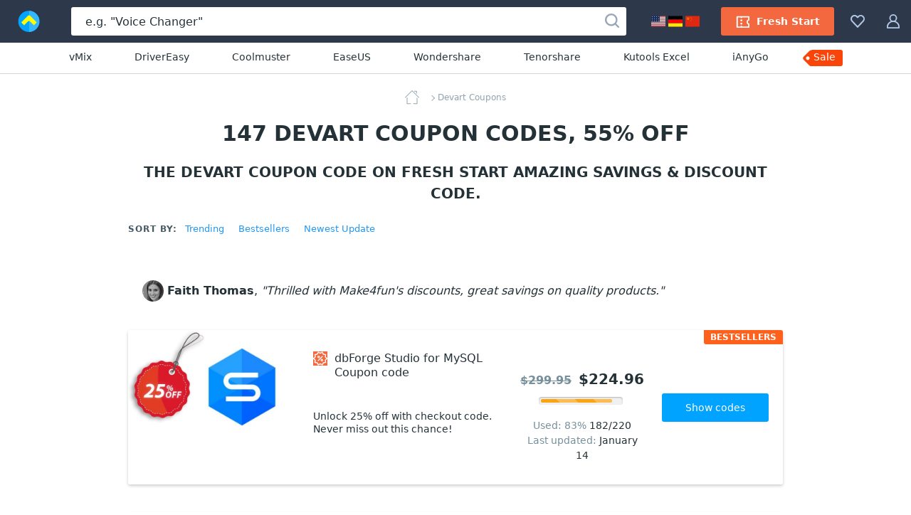

--- FILE ---
content_type: text/html; charset=UTF-8
request_url: https://www.make4fun.com/devart/
body_size: 30646
content:
<!DOCTYPE html>
<html lang="en">
  <head>
    <meta http-equiv="Content-Type" content="text/html; charset=UTF-8">
    <title>147 Devart coupon codes, 55% OFF in January 2026 - Make4fun</title>
	<link rel="canonical" href="https://www.make4fun.com/devart/">
	<meta name="description" content="Jan 2026 - [55% OFF] Make4fun.com offer 55% OFF for Devart, from $37.46. Fresh Start. All Devart coupons are 100% working. The best of Devart coupon code in January 2026.">
	<meta name="keywords" content="Devart, Devart, Coupon, Discount, Deal, Promotion" >
	<meta property="og:description" content="Jan 2026 - [55% OFF] Make4fun.com offer 55% OFF for Devart, from $37.46. Fresh Start. All Devart coupons are 100% working. The best of Devart coupon code in January 2026.">
    <meta property="og:title" content="Devart coupon codes for Fresh Start with 55% OFF, January 2026 - Make4fun">
    <meta name="twitter:title" content="Devart coupon codes for Fresh Start with 55% OFF, January 2026 - Make4fun">
    <meta name="og:image:alt" content="Devart coupon codes for Fresh Start with 55% OFF, January 2026 - Make4fun">
    <meta property="og:url" content="https://www.make4fun.com/devart/">
	<link rel="image_src" href="https://www.make4fun.com/stuff/product-image/screenshot/1000403-5023585-dbforge-studio-for-mysql.jpg">
	<meta itemprop="photo" content="https://www.make4fun.com/stuff/product-image/screenshot/1000403-5023585-dbforge-studio-for-mysql.jpg">
	<meta itemprop="image" content="https://www.make4fun.com/stuff/product-image/screenshot/1000403-5023585-dbforge-studio-for-mysql.jpg">
	<meta property="product:price:amount" content="37.46" >
	<meta property="og:brand" content="Devart" >
    <meta property="og:image" content="https://www.make4fun.com/stuff/product-image/screenshot/1000403-5023585-dbforge-studio-for-mysql.jpg">
    <meta property="twitter:image" content="https://www.make4fun.com/stuff/product-image/screenshot/1000403-5023585-dbforge-studio-for-mysql.jpg">
    <link property="image_src" href="https://www.make4fun.com/stuff/product-image/screenshot/1000403-5023585-dbforge-studio-for-mysql.jpg">
    <link rel="stylesheet" type="text/css" href="/stuff/ext.css">
		
	<link rel="next" href="https://www.make4fun.com/devart/?page=1" >
	<meta http-equiv="Content-Type" content="text/html; charset=UTF-8">
<meta http-equiv="X-UA-Compatible" content="IE=Edge">
<meta name="viewport" content="width=device-width, initial-scale=1">
<meta http-equiv="x-dns-prefetch-control" content="on">
<meta name="msapplication-TileColor" content="#2196f3">
<meta property="og:type" content="product">
<meta property="product:price:currency" content="USD" >
<meta name="theme-color" content="#2196f3">
<meta property="og:site_name" content="Make4fun">
<meta name="twitter:card" content="product">
<meta name="twitter:site" content="Make4fun">
<meta name="twitter:creator" content="Make4fun">


<link rel="alternate" type="application/rss+xml" title="The Make4fun Coupon codes" href="https://www.make4fun.com/rss.php" >
<meta name="msapplication-TileImage" content="https://www.make4fun.com/favicon.svg">
<meta name="pinterest-logo" content="https://www.make4fun.com/favicon.svg">
<link rel="apple-touch-icon" sizes="180x180" href="/apple-touch-icon.png">
<link rel="icon" type="image/png" sizes="32x32" href="/favicon-32x32.png">
<link rel="icon" type="image/png" sizes="16x16" href="/favicon-16x16.png">
<link rel="manifest" href="/site.webmanifest">
	<style>
	body,h1,h2,h3,h4,h5,h6,ol,p,ul{margin:0}.btn,.header-button,.pagination-link,.product-name,a{text-decoration:none}.breadcrumbs,.product-name-vendor{text-overflow:ellipsis;overflow:hidden}html{-webkit-text-size-adjust:100%;line-height:1.15;box-sizing:border-box}.sorting-options-container:hover .sorting-options-list,main{display:block}a{background-color:initial}b,strong{font-weight:bolder}.h1,.h2,.h3,h1,h2,h3{color:#243238;font-weight:700}img{border-style:none;vertical-align:middle}button,input,optgroup,select,textarea{font-family:inherit;font-size:100%;line-height:1.15;margin:0}button,input{overflow:visible}button,select{text-transform:none}html *,html :after,html :before{box-sizing:inherit}a,area,button,input,label,select,summary,textarea{touch-action:manipulation}table{border-collapse:collapse}button,input,textarea{border:0;box-sizing:border-box;outline:0;padding:0}ol,ul{padding:0}li{list-style:none}.content,.footer-navigation,.header_menu,.product-labels{display:flex}.main-content{flex:1;min-width:0;padding-top:20px;max-width:1000px; margin:auto}body{font-family:system-ui,-apple-system,Segoe UI,Roboto,Ubuntu,Cantarell,Noto Sans,sans-serif}html body{-webkit-font-smoothing:antialiased;-moz-osx-font-smoothing:grayscale;color:#243238;font-size:16px;line-height:1.5}.h1,h1{font-size:30px;line-height:39px}.h2,h2{font-size:20px;line-height:30px}.h3,h3{font-size:18px;line-height:24px}a:active,a:focus{outline:0}.h1 a,.h2 a,.h3 a,.pagination-link:hover,.sidebar-link_entity,h1 a,h2 a,h3 a{color:#2196f3}.h1 a:hover,.h2 a:hover,.h3 a:hover,.sidebar-link_entity:hover,.sorting-options-item:hover,.sorting-options-item_active-item,.subscription-disclaimer-link:active,.subscription-disclaimer-link:hover,h1 a:hover,h2 a:hover,h3 a:hover{color:#0d47a1}.text-center{text-align:center!important}.text-uppercase{text-transform:uppercase!important}.btn{align-items:center;border-radius:3px;cursor:pointer;display:inline-flex;font-size:14px;height:40px;justify-content:center;line-height:40px;padding:0 20px;text-align:center;white-space:nowrap}.btn,.btn:active,.btn:hover,.footer-copyright{color:#fff}.btn:disabled{color:#b0bec5;cursor:not-allowed;line-height:36px;padding-left:18px;padding-right:18px}.btn:disabled,.btn:disabled:hover{background:#fff0;border:2px solid #b0bec5}.btn:disabled .btn-icon{fill:#b0bec5}.btn_1{background-color:#f9430a}.btn_1:active,.btn_1:hover{background-color:#de2800}.btn_2{background-color:#00a3ff}.btn_2:active,.btn_2:hover{background-color:#0d95e1}.btn_3{background-color:#7a929e}.btn_3:active,.btn_3:hover{background-color:#607a87}.btn_4{background:#fff;border:1px solid #cfd8dc;color:#243238}.btn_4:active,.btn_4:hover{background:#f2f2f2;color:#243238}.btn-icon{fill:#fff;height:20px;margin-right:10px;width:20px}.btn_icon{padding-left:10px;padding-right:10px}.btn_icon .btn-icon{margin-right:0}.btn-block{width:100%}.input,.textarea{background-color:#eceff1;border-radius:3px;box-shadow:inset 0 1px 0 0 #cfd8dc;color:#243238;font-size:14px;line-height:21px;width:100%}.input::placeholder,.textarea::placeholder{color:#b0bec5}.input:focus,.textarea:focus{background-color:#fff;box-shadow:inset 0 0 0 1px #90caf9}.input{height:40px;padding:10px 20px}.input-with-icon{padding-left:49px}.pagination{display:flex;justify-content:center;margin-bottom:40px}.pagination-link{color:#243238;display:block;font-size:15px;line-height:26px;padding:0 9px}.pagination-item_active .pagination-link{color:#90a4ae;position:relative}.pagination-item_active .pagination-link:after{background:#90a4ae;bottom:0;content:"";height:1px;left:4px;position:absolute;right:4px}.pagination-item_next .pagination-link,.pagination-item_prev .pagination-link{font-size:0;position:relative}.pagination-item_next .pagination-link:after,.pagination-item_prev .pagination-link:after{border-right:1px solid;border-top:1px solid;content:"";height:8px;left:50%;position:absolute;top:50%;width:8px}.pagination-item_prev .pagination-link:after{transform:translate(-50%,-50%) rotate(-135deg)}.pagination-item_next .pagination-link:after{transform:translate(-50%,-50%) rotate(45deg)}.pagination-item_disabled .pagination-link{color:#cfd8dc}.header_container{background:#2d394b;display:flex;height:60px;margin:auto;position:relative;z-index:100}.header-button{fill:#b3c8e7;align-items:center;background-color:initial;border:0;color:#b0bec5;cursor:pointer;display:flex;font-size:14px;padding:20px 15px}.header-button:hover{fill:#fff;color:#fff}.header-button:hover .header-button-arrow{border-color:#fff #0000 #0000}.header-button-icon,.header_locales-flag{display:inline-block;height:20px;width:20px}@media (max-width:1600px){.header-button-label{display:none;margin-left:0}}.header_logo-link,.sorting-options_inline .sorting-options-container:hover .sorting-options-list{display:inline-flex}.header_logo-link{align-items:center;height:60px;justify-content:center;min-width:80px;width:80px}.header_search-form_container{align-items:center;display:flex;flex:1;margin:0 20px}.search-form,.search-form-component{display:flex;width:100%}.search-form{align-items:center;position:relative}.search-form_submit-icon{fill:#99a6b9;display:inline-block;height:20px;margin-right:0;margin-top:2px;width:20px}.search-form_submit{background:#0000;cursor:pointer;display:inline-block;height:40px;padding:0 10px;position:absolute;right:0;top:auto}.search-form_submit:hover .search-form_submit-icon{fill:#2d394b}.search-form_input{background:#fff;box-shadow:none;color:#243238;font-size:16px;height:40px;padding:10px 40px 10px 20px}.search-form_input::placeholder{color:#243238}.header-button-icon_search-form{position:relative;top:2px}.filters-title_sorting,.footer-nav-icon,.header_search-form_toggler,.sorting-options_inline .sorting-options-item_active{display:none}.header-btn-link{align-items:center;border-radius:3px;color:#fff;display:flex;font-weight:600;line-height:40px;padding:0 20px}.header-btn-link_membership{background:#f3683e}.header_membership{padding-right:8px}.header_membership:hover .header-btn-link{background:#fff;color:#ed5e3e}.header_membership:hover .header-button-icon{fill:#ed5e3e}.header-btn-link_marketplace{background:#fff;color:#243238}.header-btn-link_marketplace .header-button-icon{fill:#31af36;margin-right:10px}.header_marketplace{padding-left:8px}.header_marketplace:hover .header-btn-link{background:#31af36;color:#fff}.header_marketplace:hover .header-button-icon{fill:#fff}@media (max-width:1179px){.header_marketplace,.header_membership{display:none}}.header_collection,.products-filters_horizontal{position:relative}.header_sub-menu{border-bottom:1px solid #d1d8db;display:flex;justify-content:center;padding:10px}.header_sub-menu-link{color:#243238;font-size:14px;font-weight:500;line-height:21px;margin:0 30px}.header_sub-menu-link:focus,.header_sub-menu-link:hover{color:#0094ff}.header_sub-menu-link:last-child{background:#f9440a;border-radius:4% 3px 3px 0;color:#fff;max-height:23px;padding:0 10px 2px 3px;position:relative}.header_sub-menu-link:last-child:before{background-image:url("data:image/svg+xml;charset=utf-8,%3Csvg width='58' height='59' fill='none' xmlns='http://www.w3.org/2000/svg'%3E%3Cpath d='M45.2 18.6H12.6c-.8 0-1.6.3-2.3 1l-8 8a3.2 3.2 0 0 0 0 4.5l8 8c.7.7 1.5 1 2.3 1h32.6a3.2 3.2 0 0 0 3.3-3.2v-16a3.3 3.3 0 0 0-3.3-3.3zm-35.5 13A2.4 2.4 0 1 1 6.3 28a2.4 2.4 0 0 1 3.4 3.5z' fill='%23F9440A'/%3E%3C/svg%3E");background-repeat:no-repeat;bottom:0;content:"";left:-13px;position:absolute;right:0;top:-18px;z-index:-1}.side-indent{padding-left:40px;padding-right:40px}.breadcrumbs_wrapper,.products-title,.sidebar-block{margin-bottom:20px}.product-list{grid-gap:40px;display:grid;grid-template-columns:repeat(4,minmax(180px,1fr));margin-bottom:40px}@media (max-width:1519px){.product-list{grid-template-columns:repeat(3,minmax(180px,1fr))}}@media (max-width:1339px){.product-list{grid-template-columns:repeat(2,minmax(180px,1fr))}}.product{background:#fff;border-radius:3px;box-shadow:0 2px 4px #0003;position:relative}.product-image-wrapper{border-radius:3px 3px 0 0;display:block;margin-bottom:20px;overflow:hidden;padding-top:62.5%;position:relative}.product-image-wrapper:before{background:linear-gradient(180deg,#24323866,#0000);bottom:0;content:none;left:0;position:absolute;right:0;top:0;z-index:1}.product-user-article-container{border:1px solid #dde3e6;border-radius:3px;margin-bottom:20px}.product-user-article-author{align-items:center;color:#243238;display:flex;font-size:14px;line-height:20px;margin-left:auto}.product-user-article-author img{border:none;margin:0 0 0 15px}.product-user-article-footer{display:flex}.product-user-article-votes{display:flex;margin-left:auto;min-height:40px}.product-user-article-vote-button{fill:#546e7a;align-items:center;background:#0000;color:#546e7a;cursor:pointer;display:flex;font-size:14px;line-height:20px;margin-left:30px;margin-top:20px}.product-user-article-vote-button:hover,.product-user-article-vote-button_active{fill:#2196f3;color:#2196f3}.product-user-article-vote-button:disabled{cursor:not-allowed;opacity:.6}.product-user-article-vote-icon{height:20px;margin-right:10px;width:20px}.product-user-article-vote-icon_upsidedown{transform:rotate(180deg)}.product-user-article-author-username{color:#243238;font-size:14px;font-weight:700;line-height:20px;margin-right:10px}.product-user-article-author-by{margin-right:5px}.product-user-article{background:#fff;padding:20px;position:relative}.product-user-article-header{align-items:center;display:flex;flex-wrap:wrap;justify-content:space-between;margin-bottom:20px;position:relative}.product-image-wrapper .product-image{position:absolute;top:0;width:100%}.product-details{font-size:14px;padding:0 20px 20px}.product-details .product-name-title-text{color:#243238;display:block;font-size:14px;font-weight:400;line-height:20px;margin:0;overflow:hidden;text-overflow:ellipsis;white-space:nowrap}.product-name{display:flex;margin-bottom:20px}.product-name-icon{background-size:contain;display:inline-block;height:20px;margin-right:10px;vertical-align:top;width:20px}.rating,.rating-stars,.rating-stars:after{width:118px;height:20px}.product-name-title{flex:1;font-weight:400;overflow:hidden}.product-name-title-link{display:block;flex:1}.product-name-vendor{color:#546e7a;display:block;font-size:12px;white-space:nowrap}.product-name-vendor-text{color:#546e7a;font-style:italic}.product-top-label{background:#ff601c;border-radius:3px;color:#fff;font-size:12px;font-weight:700;height:20px;line-height:20px;padding:0 9px;text-align:center;text-transform:uppercase}.product-rating{margin-bottom:10px}.rating{flex-shrink:0;margin-right:5px;position:relative}.rating-stars{display:block;overflow:hidden;position:relative}.rating-stars:after{background:url("data:image/svg+xml;charset=utf-8,%3Csvg width='20' height='20' xmlns='http://www.w3.org/2000/svg' fill='%23ffab00'%3E%3Cpath d='m10 0 3.109 6.61L20 7.663l-4.985 5.1L16.198 20 10 16.58 3.802 20l1.183-7.239L0 7.661l6.891-1.05z' fill='0' fill-rule='evenodd'/%3E%3C/svg%3E") space;content:"";left:0;position:absolute;top:0}span.breadcrumbs-link:not(:last-child):after,.sorting-options-item_active:after{border-bottom:1px solid;border-right:1px solid;height:6px;width:6px;content:""}.product-sales{color:#78909c;margin-right:auto}.product-update{color:#78909c}.product-sales_amount,.product-update_amount{color:#243238}.product-price{color:#243238;font-size:20px;font-weight:600;margin-left:10px}.product-price_regular{color:#78909c;text-decoration:line-through}.product-links{display:flex;margin-top:18px}.product-link{flex:1}.product-link:not(:first-child){margin-left:20px}.product-set-favorite-icon{fill:#78909c;height:20px;vertical-align:middle;width:20px}.product-set-favorite{background:#fff;border-radius:50%;cursor:pointer;display:none;height:48px;line-height:48px;position:absolute;right:10px;top:10px;width:48px;z-index:2}.breadcrumbs{margin:auto;max-width:-webkit-max-content;max-width:max-content;white-space:nowrap}.breadcrumbs-link{color:#90a4ae;display:inline;font-size:12px;line-height:20px;margin-left:3px;position:relative}.breadcrumbs-link:not(:last-child){padding-right:3px}.breadcrumbs-link:not(:last-child):after{position:absolute;right:0;top:50%;transform:rotate(-45deg) translateY(-50%)}.breadcrumbs-link_home{background-image:url("data:image/svg+xml;charset=utf-8,%3Csvg width='20' height='20' fill='%2390a4ae' xmlns='http://www.w3.org/2000/svg'%3E%3Cpath fill-rule='evenodd' clip-rule='evenodd' d='M2.96 9.938c.264 0 .477.213.477.476v7.806H7.93a.476.476 0 0 1 0 .952H2.96a.476.476 0 0 1-.475-.476v-8.282c0-.263.213-.476.476-.476zm14.08.414c.262 0 .476.213.476.476v7.868a.476.476 0 0 1-.477.476H12.07a.476.476 0 1 1 0-.952h4.493v-7.392c0-.263.213-.476.476-.476z' fill='%2390A4AE'/%3E%3Cpath fill-rule='evenodd' clip-rule='evenodd' d='M9.663.14a.476.476 0 0 1 .674 0l9.523 9.523a.476.476 0 1 1-.673.674L10 1.15.813 10.337a.476.476 0 1 1-.674-.674L9.663.14zM12.836 1.304c0-.263.214-.476.477-.476h2.898c.263 0 .476.213.476.476v2.899a.476.476 0 0 1-.952 0V1.78h-2.422a.476.476 0 0 1-.477-.477z' fill='%2390A4AE'/%3E%3C/svg%3E");background-repeat:no-repeat;display:inline-block;height:20px;vertical-align:middle;width:32px}.products-filters{display:flex;flex-wrap:wrap;justify-content:space-between;margin-bottom:40px}.filters-title{color:#455a64;font-size:12px;font-weight:700;letter-spacing:.1em;line-height:20px;margin-top:5px;margin-right: 10px}.sorting-options{margin-left:auto;margin-right:70px;white-space:nowrap}.sorting-options-list{display: none}.sorting-options-container,.sorting-options-item_active:after{display:inline-block;position:relative}.sorting-options-item{color:#2196f3;cursor:pointer;display:block;font-size:14px;line-height:26px;text-align:right;white-space:nowrap}.sorting-options-item_active{display:none;position:relative}.sorting-options-item_active:after{margin-left:10px;top:-3px;transform:rotate(45deg)}.product-list .product-price-wrapper,.sorting-options_inline{align-items:baseline;display:flex}.sorting-options_inline .sorting-options-item{font-size:14px;line-height:26px;position:relative}.sorting-options_inline .sorting-options-item_active-item{color:#455a64;display:block}.products-filters_horizontal .sorting-options{margin-left:0;margin-right:40px}@media (max-width:1100px){.products-filters_horizontal .sorting-options{margin-left:auto;margin-right:70px}}.product-list .product-name{grid-area:name;width:100%}.product-list .product-rating{grid-area:rating}.product-list .product-labels{grid-area:lab;justify-self:self-end}.product-list .product-sales{align-self:center;grid-area:sales}.product-list .product-update{align-self:center;grid-area:update;text-align:left}.product-list_horizontal .product-update,.related-searches{text-align:center}.product-list .product-price-wrapper{align-self:center;grid-area:price;justify-self:self-end}.product-list .product-links{grid-area:links}.product-list .product-description{-webkit-line-clamp:6;-webkit-box-orient:vertical;display:-webkit-box;font-size:14px;grid-area:desc;line-height:18px;max-height:108px;overflow:hidden;padding:0 15px 0 0;position:relative;text-overflow:clip;white-space:normal;width:100%;word-break:break-word}@media (max-width:2000px){.product-list .product-description{max-width:370px}}@media (max-width:1620px){.product-list .product-description{-webkit-line-clamp:5;max-height:90px}}@media (max-width:915px) and (min-width:719px),(max-width:1240px) and (min-width:959px){.product-list .product-description{justify-self:left;margin-bottom:18px;margin-top:18px;max-width:100%;padding:0}}.product-list .product-details{display:grid;grid-template-areas:"name name" "rating lab" "sales price" "update update" "links links";grid-template-columns:1fr 1fr;grid-template-rows:auto 30px 30px auto;width:100%}@media (max-width:718px){.product-list_horizontal .product-update{text-align:left}}@media (min-width:719px){.product-list_horizontal{grid-gap:20px;grid-template-columns:100%;margin-bottom:20px}.product-list_horizontal .product{display:flex;height:auto;min-height:217px}.product-list_horizontal .product-image-wrapper:before{bottom:auto;height:175px}.product-list_horizontal .product-image-wrapper{border-radius:3px 0 0 3px;flex-shrink:0;height:100%;padding-top:175px;width:280px}@media (max-width:959px) and (min-width:915px),(max-width:1619px) and (min-width:1241px){.product-list_horizontal .product-image-wrapper{height:auto;margin-bottom:0;padding-top:217px;width:240px}}.product-list_horizontal .product-details{align-content:center;align-items:center;flex-grow:1;grid-template-areas:"name desc lab price links" "name desc lab rating links" "name desc lab sales links" "name desc lab update links";grid-template-columns:450px auto 160px 160px 220px;grid-template-rows:auto;justify-items:center;padding:20px 40px 20px 20px;position:relative}@media (max-width:2000px){.product-list_horizontal .product-details{grid-template-columns:270px auto 160px 160px 220px}}@media (max-width:1770px){.product-list_horizontal .product-details{grid-template-columns:225px auto 140px 1fr 1fr}}@media (max-width:1619px){.product-list_horizontal .product-details{grid-template-areas:"name . . ." "name . price links" "desc lab rating links" "desc . sales links" "desc . update links" "desc . . .";grid-template-columns:auto 1fr 140px 1fr;grid-template-rows:auto}}.product-list_horizontal .product-name{margin-bottom:0;max-width:450px}@media (max-width:2000px){.product-list_horizontal .product-name{max-width:290px}}@media (max-width:1620px){.product-list_horizontal .product-name{justify-self:left;margin-bottom:12px}}@media (max-width:1339px){.product-list_horizontal .product-name{margin-bottom:16px;margin-right:20px}}.product-list_horizontal .product-name-title{position:relative}.product-list_horizontal .product-name-title-text{-webkit-line-clamp:4;-webkit-box-orient:vertical;display:-webkit-box;font-size:16px;margin-bottom:8px;padding-right:20px;text-overflow:clip;white-space:normal;word-break:break-word}.product-list_horizontal .product-name-vendor{font-size:14px}.product-list_horizontal .product-labels{justify-self:center;margin-left:10px;margin-right:25px}.product-list_horizontal .product-info-membership,.product-list_horizontal .product-price{margin-left:0}.product-list_horizontal .product-top-label{border-bottom-right-radius:0;border-top-left-radius:0;position:absolute;right:0;top:0}.product-list_horizontal .product-price-wrapper{justify-self:center}.product-list_horizontal .product-price_regular{font-size:16px;margin-right:10px}.product-list_horizontal .product-price_discount{color:#1ab744}.product-list_horizontal .product-rating{margin-top:10px}.product-list_horizontal .product-sales{margin-right:0}.product-list_horizontal .product-links{flex-direction:column;justify-self:end;margin-left:50px;margin-top:0}@media (max-width:1620px){.product-list_horizontal .product-name-title-text{-webkit-line-clamp:2}.product-list_horizontal .product-price-wrapper{align-self:end}.product-list_horizontal .product-sales{align-self:start}.product-list_horizontal .product-links{align-self:center}}@media (max-width:1450px){.product-list_horizontal .product-details{grid-template-areas:"name lab links" "name price links" "desc rating links" "desc sales links" "desc update links";grid-template-columns:auto 1fr 1fr;grid-template-rows:auto 30px 30px auto;padding:20px}.product-list_horizontal .product-labels{align-self:end;margin-bottom:20px;margin-left:25px;margin-top:12px}.product-list_horizontal .product-price-wrapper{margin-bottom:10px}.product-list_horizontal .product-rating{margin-top:0}.product-list_horizontal .product-links{margin-left:25px}}.product-list_horizontal .product-link{width:150px}.product-list_horizontal .product-link:not(:first-child){margin-left:0;margin-top:12px}@media (max-width:915px) and (min-width:719px),(max-width:1240px) and (min-width:959px){.product-list_horizontal .product-details{grid-template-areas:"name name price" "name name rating" "name name sales" "name name update" "desc desc desc" "lab links links";grid-template-columns:85px 1fr 1fr;grid-template-rows:auto}.product-list_horizontal .product-labels{margin-bottom:10px}.product-list_horizontal .product-links{flex-direction:row;margin-left:0}.product-list_horizontal .product-link:not(:first-child){margin-left:20px}.product-list_horizontal .product-link{flex-grow:1;flex-shrink:0;margin-top:12px;width:auto}}@media (max-width:1020px) and (min-width:959px){.product-list_horizontal .product-link:not(:first-child){margin-left:10px}.product-list_horizontal .product-link{font-size:12px;height:35px;line-height:35px;padding-left:10px;padding-right:10px}}}.sidebar-block-title:after,.sidebar-counter,.subscription-form_icon{top:50%;transform:translateY(-50%)}@media (min-width:1620px){.product-list_horizontal .product{height:175px;min-height:175px}}.related-searches{display:flex;flex-wrap:wrap;justify-content:center;margin:50px auto 60px;max-width:940px}.related-searches-title{display:block;flex-basis:100%;margin-bottom:20px}.related-searches-title_custom{color:#455a64;font-size:16px;font-weight:700;line-height:24px}.related-searches-link{color:#2196f3;display:inline-block;font-size:14px;line-height:20px;margin:0 10px 20px;white-space:nowrap}.related-searches-link:hover{color:#0d47a1}.related-searches_suggestions{background-color:#fff;justify-content:normal;margin:0;max-width:100%;padding-bottom:40px;padding-top:40px}.related-searches_suggestions .related-searches-title{margin-bottom:40px}.related-searches_suggestions .related-searches-link{flex:0 1 33.3%;margin:0 0 10px;overflow:hidden;padding-right:40px;text-align:left;text-overflow:ellipsis}@media (max-width:1339px){.related-searches_suggestions .related-searches-link{flex:0 1 50%}}.sidebar{background:#fff;box-shadow:1px 0 4px #0000000d;flex:0 0 340px;padding:20px;width:340px;z-index:10}.sidebar-block-title{color:#243238;font-size:16px;font-weight:700;letter-spacing:.05em;line-height:40px;overflow:hidden;padding-right:30px;position:relative;text-overflow:ellipsis;white-space:nowrap}.sidebar-block-title:after{background-image:url("data:image/svg+xml;charset=utf-8,%3Csvg xmlns='http://www.w3.org/2000/svg' viewBox='0 0 20 20'%3E%3Cpath fill-rule='evenodd' clip-rule='evenodd' d='M5.872 12.835a.5.5 0 1 1-.744-.67L9.625 7.17l.009-.01a.5.5 0 0 1 .733 0l.008.01 4.497 4.997a.5.5 0 1 1-.744.668L10 8.248l-4.128 4.588z'/%3E%3C/svg%3E");content:"";cursor:pointer;display:inline-block;height:20px;position:absolute;right:0;width:20px}.sidebar-list{padding-right:10px;position:relative}.sidebar-link{display:block;font-size:14px;line-height:31px;overflow:hidden;padding:0 50px 0 30px;position:relative;text-overflow:ellipsis;white-space:nowrap}.sidebar-counter{color:#90a4ae;font-size:12px;font-weight:400;line-height:18px;position:absolute;right:0}.sidebar-link_entity:before{border-bottom:1px solid;border-right:1px solid;content:"";display:inline-block;height:6px;left:10px;position:absolute;top:12px;transform:rotate(-45deg);width:6px}.one-membership-slide__info::after,.one-membership-slide__info::before{content:'';width:55px;background-color:#d62e00;z-index:1;position:absolute}.custom-listing-page_text,.landing-page,.product-description{background:#fff;font-size:16px;line-height:22px;overflow-wrap:break-word;word-break:break-word}.custom-listing-page_text ol,.custom-listing-page_text p,.custom-listing-page_text ul,.landing-page ol,.landing-page p,.landing-page ul,.product-description ol,.product-description p,.product-description ul{margin:0 auto 22px}@media (min-width:960px){.product-description table{width:100%}}.product-description tr{word-break:normal}.product-description thead tr{background:#e6ebee}.product-description tbody tr{border-bottom:1px solid #90a4ae}.product-description td,.product-description th{font-size:14px;line-height:22px;padding:10px 20px;text-align:left}.product-description th{overflow-wrap:normal}.product-description li{display:block;list-style:none;margin:0 auto 6px;position:relative;text-align:left;width:100%}.product-description ul>li{padding-left:18px}.product-description li:before{display:inline-block;left:0;position:absolute;top:3px}.product-description ul>li:before{background:#2196f3;border-radius:50%;color:#0000;content:"";height:6px;top:8px;width:6px}.product-description{padding:20px}@media (min-width:720px){.product-image-wrapper:hover:before{content:""}.product-image-wrapper:hover .product-set-favorite{display:block}.product-description{padding:40px}}.footer{background-color:#243238;font-size:14px;line-height:21px;padding:40px 20px 30px}.footer a{color:#90caf9}.footer a:hover{color:#bbdefb}@media (min-width:960px){.filters-title_sorting{display:inline-block}.sorting-options{margin-right:0}.sorting-options-item_active-item{display:none}.sorting-options-item_active{display:block}.sorting-options_inline .sorting-options-list{background:0 0;border:none;display:inline-flex;flex-wrap:wrap;padding:0;position:static}.sorting-options_inline .sorting-options-item{font-size:13px;line-height:24px}.sorting-options_inline .sorting-options-item:not(:last-child){margin-right:20px}.footer{padding:40px 40px 30px}}@media (min-width:1340px){.footer{padding:40px 80px 30px}}.footer-desc-container{color:#b0bec5;margin-right:200px;max-width:420px}@media (max-width:1879px){.footer-desc-container{margin-right:80px}}.footer-desc-logo{fill:#fff;display:inline-block;margin-bottom:10px;width:185px}.footer-social-nav{display:flex;margin-top:20px}.footer-social-nav-icon{background-position:50%;background-repeat:no-repeat;display:block;height:32px;opacity:.7;width:32px}.footer-social-nav-link{font-size:0;line-height:0}.footer-social-nav-link:nth-child(n+2){margin-left:15px}.footer-social-nav-link:hover .footer-social-nav-icon{opacity:1}.footer-nav{min-width:0;position:relative}.footer-nav-container{grid-column-gap:15px;column-gap:15px;display:grid;flex-grow:2;grid-template-columns:1fr 1fr 1fr 1fr}@media (min-width:1880px){.footer-navigation{flex-wrap:nowrap;justify-content:flex-start}.footer-nav-container{width:100%}}@media (max-width:719px){.h1,h1{font-size:24px;letter-spacing:.05em;line-height:30px;text-transform:uppercase}.header_search-form_container{margin:0}.header_search-form_container .header_search-form_toggler,.product-image-wrapper .product-set-favorite{display:block}.product-list .promotion-banner-container,.product-list .promotion-banner-wrapper,.search-form{display:none}.side-indent{padding-left:20px;padding-right:20px}.product-list{grid-template-columns:repeat(1,minmax(180px,1fr))}.product-user-article-header_reviews{justify-content:flex-start}.product-user-article-rating{margin-bottom:10px;margin-right:100%}.product-user-article-author{margin-left:0}.products-filters_horizontal .sorting-options,.sorting-options{margin-right:0}.product-list .product-description{margin-top:15px;max-width:100%;padding-right:0}.product-list_horizontal .product-details{grid-template-areas:"name name" "rating lab" "sales price" "update ." "desc desc" "links links";grid-template-columns:1fr 1fr;grid-template-rows:auto 30px 30px auto auto}.related-searches_suggestions .related-searches-link{flex:0 1 100%;padding-right:0;text-align:center}.footer-nav-container{grid-row-gap:30px;grid-template-columns:repeat(2,1fr);row-gap:30px}}@media (max-width:479px){.footer-nav-container{grid-template-columns:1fr}}.footer-nav-title{color:#fff;font-weight:700;margin-bottom:10px}.footer-nav-link{display:block;margin-bottom:5px;overflow:hidden;text-overflow:ellipsis;white-space:nowrap}.footer-subscription{align-items:center;background:linear-gradient(90deg,#c5d5ff,#e2ffea 50%,#bdf3cc);display:flex;flex-wrap:wrap;justify-content:center;padding:30px 70px}@media (max-width:719px){.footer-subscription{padding:30px 15px}}.subscription-title{font-size:18px;font-weight:700;line-height:21px;margin-right:50px}@media (max-width:1339px){.footer-desc-container{margin-right:40px;max-width:270px}.footer-social-nav{margin-top:30px}.subscription-title{margin-right:25px}}.subscription-form{box-shadow:0 7px 14px #a2a6d166;display:flex;flex:1;max-width:610px;position:relative}.subscription-form_input{background-color:#fff;border-radius:3px 0 0 3px;box-shadow:none}.subscription-form_input::placeholder{color:#b0bec5}.subscription-form_input-error,.subscription-form_input-error:focus{background:#fff2f2;box-shadow:inset 0 0 0 1px red}.subscription-disclaimer{flex:1 0 250px;font-size:12px;line-height:18px;margin-left:30px;max-width:250px}@media (max-width:1079px){.subscription-title{flex-basis:100%;margin-bottom:15px;margin-right:0;text-align:center}.subscription-form{max-width:none}.subscription-disclaimer{flex-basis:100%;margin-left:0;margin-top:20px;max-width:none;text-align:center}}.subscription-disclaimer-link{color:#4697ec;font-weight:700}.subscription-form_submit{border-bottom-left-radius:0;border-top-left-radius:0;flex:0 0 120px}.subscription-form_icon{background:url("data:image/svg+xml;charset=utf-8,%3Csvg xmlns='http://www.w3.org/2000/svg' viewBox='0 0 20 14' fill='%23b0bec5'%3E%3Cpath fill-rule='evenodd' clip-rule='evenodd' d='M1.814 1.001A.86.86 0 0 1 1.857 1h16.286l.043.001L10 7.551 1.814 1zm-.789.65A.858.858 0 0 0 1 1.857v9.953c0 .473.384.857.857.857h16.286A.858.858 0 0 0 19 11.81V1.857a.86.86 0 0 0-.025-.206l-8.663 6.93a.5.5 0 0 1-.624 0L1.025 1.65zM1.857 0C.832 0 0 .83 0 1.857v9.953c0 1.025.832 1.857 1.857 1.857h16.286A1.858 1.858 0 0 0 20 11.81V1.857A1.857 1.857 0 0 0 18.143 0H1.857z'/%3E%3C/svg%3E") 50% no-repeat;display:inline-block;height:20px;left:20px;position:absolute;width:20px}.footer-info{align-items:center;display:flex;font-size:12px;justify-content:space-between;line-height:18px;margin-top:80px}.footer-updated{color:#b0bec5;margin-left:40px;white-space:nowrap}@media (max-width:959px){.header_sub-menu,.sidebar{display:none}.sorting-options_inline .sorting-options-container:hover .sorting-options-list{display:block}.products-filters_horizontal .footer-navigation{flex-direction:column}.footer-desc-container{margin:40px 0 0;max-width:none;order:2;text-align:center}.footer-social-nav{justify-content:center;margin-top:25px}.footer-nav-container{order:1}.footer-info{flex-direction:column;justify-content:flex-start;margin-top:40px;text-align:center}.footer-updated{margin:20px 0 0}}.one-membership-slide{position:relative;display:block;height:335px;width:100%;background:linear-gradient(270deg,#ef5600 1%,#880e00 42%);overflow:hidden;padding:0 0 0 40px;border-radius:3px}.one-membership-slide-bg-left{position:absolute;top:0;left:0;bottom:0;width:20%;background:#eb7100;z-index:1}.one-membership-slide__content-container{position:relative;max-width:1770px;height:100%;margin:0 auto;z-index:2}.one-membership-slide__content{display:flex;height:100%;color:#fff;z-index:2}.one-membership-slide__btn{position:relative;height:50px;font-size:20px;font-weight:700;border:0;color:#243238;z-index:3}.one-membership-slide__info{position:relative;display:flex;flex-direction:column;justify-content:center;max-width:335px;padding-right:25px;flex-shrink:0;color:#fff;background:linear-gradient(90deg,#eb7100 7%,#d62e00 100%);z-index:1}.one-membership-slide__info::after{top:-8px;bottom:48%;right:-49px;transform:rotate(-15deg);transform-origin:bottom right;border-bottom-right-radius:15%}.one-membership-slide__info::before{bottom:-8px;top:48%;right:-49px;transform:rotate(15deg);transform-origin:top right;border-top-right-radius:15%}.one-membership-slide__info-decor-1,.one-membership-slide__info-decor-2,.one-membership-slide__info-decor-3,.one-membership-slide__info-decor-4{position:absolute;border-radius:50%;z-index:2}.one-membership-slide__info-decor-1{width:47px;height:47px;left:0;top:-24px;background:rgba(218,9,0,.2);box-shadow:0 0 4px rgba(255,61,0,.75),inset 0 0 5px #fff}.one-membership-slide__info-decor-2{width:106px;height:106px;left:0;bottom:-43px;background:rgba(218,9,0,.2);box-shadow:inset 0 0 5px rgba(255,255,255,.6)}.one-membership-slide__info-decor-3{width:14px;height:14px;right:-7px;top:9px;background:rgba(243,219,3,.4);box-shadow:0 0 12px #f90,inset 0 0 2px #ffa843}.one-membership-slide__info-decor-4{width:9px;height:9px;right:15px;bottom:15px;background:#d23103;box-shadow:0 0 3px rgba(255,61,0,.75),inset 0 0 1px #ffc75a}.one-membership-slide__up-title{position:relative;margin-bottom:15px;font-size:80px;line-height:60px;white-space:nowrap;letter-spacing:-3px;z-index:3}.one-membership-slide__title{position:relative;display:flex;align-items:center;margin-bottom:15px;font-size:68px;line-height:68px;letter-spacing:-1px;z-index:3}.one-membership-slide__date{position:relative;margin-bottom:25px;font-size:30px;line-height:30px;letter-spacing:-1px;text-align:center;z-index:3}.one-membership-slide__cards{position:relative;display:grid;grid-template-columns:repeat(3,1fr);flex-grow:1;padding:30px 30px 30px 40px;z-index:2}.one-membership-slide__card{display:flex;flex-direction:column;justify-content:space-between;margin-left:30px;padding:35px 20px 22px;border-radius:12px;background-color:#fff;box-shadow:0 10px 10px rgba(0,0,0,.15);color:#243238}.one-membership-slide__card-title{margin-bottom:22px;font-size:26px;line-height:24px;letter-spacing:-1px;white-space:nowrap}.one-membership-slide__card-categories{margin-bottom:10px;font-size:22px;line-height:28px}.one-membership-slide__card-text_red{margin-bottom:35px;font-size:24px;line-height:22px}.one-membership-slide__card-text_red .one-membership-slide__card-text_bold{font-size:28px;color:#ed5e3e}.one-membership-slide__card-text_bold{font-weight:700}.one-membership-slide__card-btn{font-weight:500;font-size:16px}@media (max-width:2170px){.one-membership-slide__cards{padding:30px 20px 30px 30px}.one-membership-slide__card{margin-left:25px;padding:22px 20px}}@media (max-width:2070px){.one-membership-slide__card{padding:22px 15px}.one-membership-slide__card-title{margin-bottom:10px}}@media (max-width:2030px){.one-membership-slide__cards{padding:30px 20px 30px 0}.one-membership-slide__info{padding-right:10px}}@media (max-width:2000px){.one-membership-slide__up-title{font-size:64px;line-height:64px;margin-bottom:5px}.one-membership-slide__title{font-size:2.5vw;line-height:53px}.one-membership-slide__date{font-size:26px}.one-membership-slide__info-decor-2{display:none}.one-membership-slide__info-decor-3{right:-75px}.one-membership-slide__info-decor-4{right:-45px}}@media (max-width:1930px){.one-membership-slide__card-categories{font-size:20px}.one-membership-slide__card-title{white-space:normal}}@media (max-width:1850px){.one-membership-slide__card{padding:15px 11px 11px}.one-membership-slide__date{font-size:24px}.one-membership-slide__title{letter-spacing:-2px}.one-membership-slide__card-logo{padding:4px 6px 6px}.one-membership-slide__card-logo-icon{transform:scale(.9)}}@media (max-width:1750px){.one-membership-slide__card-categories{font-size:17px;line-height:22px}.one-membership-slide{padding:0 0 0 35px}.one-membership-slide__card{margin-left:20px}}@media (max-width:1700px){.one-membership-slide__card-logo{padding:2px 0}.one-membership-slide__card-logo-icon{transform:scale(.8)}}@media (max-width:1550px) and (min-width:1470px){.one-membership-slide{padding:0 0 0 20px}.one-membership-slide__info{max-width:180px;background:linear-gradient(90deg,#eb7100 1%,#d62e00 70%)}.one-membership-slide__up-title{font-size:45px;line-height:47px}.one-membership-slide__title{font-size:36px;line-height:36px;margin-bottom:20px;letter-spacing:0}.one-membership-slide__date{font-size:17px}.one-membership-slide__btn{white-space:nowrap}.one-membership-slide-bg-left{width:15%}}@media (max-width:1470px){.one-membership-slide__list{display:block}.one-membership-slide__cards{margin-left:60px;grid-template-columns:100%}.one-membership-slide__info{margin:0 auto}.one-membership-slide__card-logo{padding:6px}.one-membership-slide__card-logo-icon{transform:scale(.9)}.one-membership-slide__card-categories,.one-membership-slide__card-text_red{display:none}.one-membership-slide__card{border-radius:6px;flex-direction:row;align-items:center;margin-left:10px;margin-bottom:15px;padding:15px 17px 15px 25px}.one-membership-slide__card:last-child{margin-bottom:0}.one-membership-slide__card-title{margin-bottom:0;font-size:20px;line-height:20px}.one-membership-slide__card-btn{height:25px;padding-right:0;color:#00a3ff;background:0 0}.one-membership-slide__card-btn:hover{color:#00a3ff;background:0 0}}@media (max-width:1150px) and (min-width:959px){.one-membership-slide__cards{margin-left:10px}}@media (max-width:700px),(max-width:1100px) and (min-width:959px){.one-membership-slide{padding:0;background:linear-gradient(90deg,#ea7000 0,#c70000 32%,#e03600 58%,#b60b0b 100%)}.one-membership-slide-bg-left,.one-membership-slide__cards,.one-membership-slide__info::after,.one-membership-slide__info::before{display:none}.one-membership-slide__info{background:0 0}.one-membership-slide__info-decor-1{left:-30px}.one-membership-slide__info-decor-3{right:10px}.one-membership-slide__info-decor-4{right:35px}}@media (max-width:810px){.one-membership-slide__cards{margin-left:0}}@media (max-width:400px){.one-membership-slide__content{display:block}.one-membership-slide__title{margin-bottom:15px;flex-wrap:wrap}.one-membership-slide__logo-icon{width:auto;height:16px}.one-membership-slide__logo{height:36px;padding:0 8px;margin:10px}}@media (max-width:760px){.one-membership-slide__card{padding:15px 10px 15px 15px}}
	.progress{padding:3px;background:rgba(0,0,0,.06);border-radius:4px;box-shadow:inset 0 1px 2px rgba(0,0,0,.25),0 1px rgba(255,255,255,.02)}.progress-bar{height:5px;background-color:#ee303c;border-radius:4px;transition:width .4s linear,background-color .4s linear}.progress-striped .progress-bar{background-color:#fcbc51;background-image:linear-gradient(45deg,#fca311 25%,transparent 25%,transparent 50%,#fca311 50%,#fca311 75%,transparent 75%,transparent);}
	.product-similar-products{background:#f5f7f8;padding-bottom:40px;padding-top:40px}.products-block-title_container{align-items:center;display:flex;flex-direction:column;margin-bottom:20px;position:relative}.products-block-title_container .products-block-more-link{position:absolute;right:0;top:4px}@media (max-width:1199px){.products-block-title_container .products-block-more-link{margin-bottom:20px;position:static}}.products-block-title_container{align-items:flex-start}@media (max-width:719px){.products-block-title_container{align-items:center}}.products-block-title{margin-bottom:10px}.products-block-title{font-size:24px}.products-block-more-link:hover{color:#0d47a1}.products-block-more-link{align-items:center;color:#2196f3;display:flex;font-size:16px;font-weight:700;line-height:24px}.product-info{flex-grow:1}.products-block-more-link:after{border-bottom:1px solid;border-right:1px solid;content:"";display:inline-block;height:6px;margin-left:10px;transform:rotate(-45deg);width:6px}.product-image-wrapper .product-sale-label{background:#f9440a;border-bottom:1px solid #fff;border-radius:0 0 0 3px;border-left:1px solid #fff;color:#fff;font-size:15px;font-weight:700;right:0;line-height:21px;padding:0 7px;position:absolute;top:0;z-index:2}.product-image-wrapper:hover .product-image-links{display:block}.product-image-links{display:none;left:50%;position:absolute;top:50%;transform:translate(-50%,-50%);width:125px;z-index:2}.product-name{display:flex;margin-bottom:20px}.product-info-line{align-items:baseline;display:flex;justify-content:space-between}.product-boost-rockets,.product-boost_rockets_2:before,.product-boost_rockets_3-full:after,.product-boost_rockets_3-full:before,.product-boost_rockets_3:after,.product-boost_rockets_3:before{background:url("data:image/svg+xml;charset=utf-8,%3Csvg width='18' height='18' fill='none' xmlns='http://www.w3.org/2000/svg'%3E%3Cpath d='M1.9 13A18 18 0 0 0 0 17.5c0 .2 0 .4.3.5h.1A18 18 0 0 0 5 16c.8-.8.8-2.2 0-3-.9-.8-2.2-.8-3.1 0ZM17.8.6c0-.2-.2-.3-.4-.4a12 12 0 0 0-2.7-.2c-3.4 0-5.4 1.8-7 4.2H4.5c-.6 0-1.1.4-1.4.8L1.3 8.3v.3c0 .5.3.8.7.8h3.4l-.7.8a1 1 0 0 0 0 1.4l1.7 1.7c.4.4 1 .4 1.5 0l.7-.7V16c0 .4.3.8.8.8l.3-.1L13 15c.5-.3.8-.8.8-1.4v-3.5C16.2 8.7 18 6.7 18 3.3c0-.9 0-1.8-.2-2.7Zm-4 4.9a1.3 1.3 0 1 1 0-2.6 1.3 1.3 0 0 1 0 2.6Z' fill='%23FF601C'/%3E%3C/svg%3E");height:18px;width:18px}.product-boost-rockets{position:relative}.product-boost_rockets_2:before,.product-boost_rockets_3-full:before,.product-boost_rockets_3:before{opacity:.6;right:18px}.product-boost_rockets_2:before,.product-boost_rockets_3-full:after,.product-boost_rockets_3-full:before,.product-boost_rockets_3:after,.product-boost_rockets_3:before{content:"";position:absolute;top:0}.product-boost_rockets_3-full:after,.product-boost_rockets_3:after{opacity:.3;right:36px}.product-price{color:#243238;font-size:20px;font-weight:600;margin-left:10px}.product-price_regular{color:#78909c;text-decoration:line-through}.product-price_discount{color:#d84315}.product-recently-updated{background:#1ab744;border-radius:23px;color:#fff;font-size:14px;line-height:25px;margin-right:15px;margin-top:8px;padding:0 15px 0 32px;position:relative;overflow:hidden;white-space:nowrap;text-overflow:ellipsis}.product-recently-updated:before{border-bottom:2px solid;border-radius:1px;border-right:2px solid;color:#fff;content:"";height:12px;left:10px;margin-left:8px;margin-right:12px;position:absolute;top:5px;transform:rotate(45deg);width:6px}.product-details_relate{display:flex;flex-direction:column;flex-grow:1;font-size:14px;padding:0 20px 20px}.product-details_relate .product-name-title-text{color:#243238;display:block;font-size:14px;font-weight:400;line-height:20px;margin:0;overflow:hidden;text-overflow:ellipsis;white-space:nowrap}
	</style>
<script>document.documentElement.classList.remove("no-js");</script>
<!-- Google tag (gtag.js) -->
<script async src="https://www.googletagmanager.com/gtag/js?id=G-5NC20FLDEY"></script>
<script>
  window.dataLayer = window.dataLayer || [];
  function gtag(){dataLayer.push(arguments);}
  gtag('js', new Date());

  gtag('config', 'G-5NC20FLDEY');
</script>  </head>
  <body>
   <div id="app" class="wrap">
	<header class="header">
	<div class="header_container">
	  <a class="header_logo-link" href="/">
		<img class="header_logo-image" src="/stuff/logo-white-grd.svg" alt="make4fun" width="39" height="30">
	  </a>
	  <div class="header_search-form_container">
		<button type="button" class="header-button header_search-form_toggler" aria-label="Toggle">
		  <svg class="header-button-icon header-button-icon_search-form">
			<use xlink:href="/stuff/sprite-svg-5b7564d6fbcf842e63665f617180c099.svg#search"></use>
		  </svg>
		</button>
		<form class="search-form" action="https://www.make4fun.com/search.php" method="GET">
		  <div class="search-form-component">
			<input type="text" name="q" required="" placeholder="e.g. &quot;Voice Changer&quot;" autocomplete="off" class="input input-with-icon search-form_input" value="">
			<button type="submit" class="search-form_submit" aria-label="Search">
			  <svg class="search-form_submit-icon">
				<use xlink:href="/stuff/sprite-svg-5b7564d6fbcf842e63665f617180c099.svg#search-usage"></use>
			  </svg>
			</button>
		  </div>
		</form>
	  </div>
	  <div id="header-menu" class="header_menu">
		<div class="header_locales">
		  <button type="button" class="header-button header_locales-dropdown">
			<img class="header_locales-flag ls-is-cached " alt="EN" src="/stuff/en.svg">&nbsp; <img class="header_locales-flag ls-is-cached " alt="EN" src="/stuff/de.svg"> &nbsp; <img class="header_locales-flag ls-is-cached " alt="EN" src="/stuff/cn.svg"> </button>
		</div>
		<a href="/" class="header-button header_membership" title="Exploring Deal of the Day">
		  <span class="header-btn-link header-btn-link_membership">
			<svg viewBox="0 0 22 22" class="btn-icon">
						<path d="M 2,4 A 1,1 0 0 1 3,3 h 18 a 1,1 0 0 1 1,1 v 5.5 a 2.5,2.5 0 1 0 0,5 V 20 a 1,1 0 0 1 -1,1 H 3 A 1,1 0 0 1 2,20 Z m 6.085,15 a 1.5,1.5 0 0 1 2.83,0 H 20 V 16.032 A 4.5,4.5 0 0 1 20,7.968 V 5 H 10.915 A 1.5,1.5 0 0 1 8.085,5 H 4 V 19 Z M 9.5,11 a 1.5,1.5 0 1 1 0,-3 1.5,1.5 0 0 1 0,3 z m 0,5 a 1.5,1.5 0 1 1 0,-3 1.5,1.5 0 0 1 0,3 z"/>
					  </svg> Fresh Start </span>
		</a>
		<a href="#" class="header-button header_collection" id="favorites" title="Favorites" rel="nofollow noopener">
		  <svg class="header-button-icon">
			<use xlink:href="/stuff/sprite-svg-5b7564d6fbcf842e63665f617180c099.svg#heartBold"></use>
		  </svg>
		</a>
		<div class="header_profile">
		  <a href="/" target="_blank" title="Log In" class="header-button header_profile-title">
			<svg class="header-button-icon">
			  <use xlink:href="/stuff/sprite-svg-5b7564d6fbcf842e63665f617180c099.svg#profileBold"></use>
			</svg>
		  </a>
		</div>
		<div id="profile"></div>
	  </div>
	</div>
	<nav class="header_sub-menu">
	  <a class="header_sub-menu-link" href="https://www.make4fun.com/virtualsetworks/discount-vmix-hd" title="vMix HD Coupon">vMix</a>
	  <a class="header_sub-menu-link" href="https://www.make4fun.com/drivereasy/discount-drivereasy" title="DriverEasy Coupon">DriverEasy</a>
	  <a class="header_sub-menu-link" href="https://www.make4fun.com/coolmuster/discount-coolmuster" title="Coolmuster Coupon">Coolmuster</a>
	  <a class="header_sub-menu-link" href="https://www.make4fun.com/easeus/" title="EaseUS Coupon">EaseUS</a>
	  <a class="header_sub-menu-link" href="https://www.make4fun.com/wondershare/" title="Wondershare Coupon">Wondershare</a>
	  <a class="header_sub-menu-link" href="https://www.make4fun.com/tenorshare/" title="Wondershare Coupon">Tenorshare</a>
	  <a class="header_sub-menu-link" href="https://www.make4fun.com/extendoffice/discount-kutools-for-excel" title="Kutools for Excel Coupon">Kutools Excel</a>
	  <a class="header_sub-menu-link" href="https://www.make4fun.com/tenorshare/discount-tenorshare-ianygo" title="Tenorshare iAnyGo Coupon">iAnyGo</a>
	  <a class="header_sub-menu-link" href="#">Sale</a>
	</nav>
</header>      
      <main class="content">
        <section class="main-content products-content">
          <div class="breadcrumbs_wrapper side-indent" itemscope itemtype="https://schema.org/BreadcrumbList">
            <div class="breadcrumbs">
			<a href="/" class="breadcrumbs-link breadcrumbs-link_home" title="Home"></a>	
 			<span class="breadcrumbs-link"></span>
            <span itemprop="itemListElement" itemscope itemtype="https://schema.org/ListItem"><a class="breadcrumbs-link" href="https://www.make4fun.com/devart/" itemprop="item"><span itemprop="name">Devart Coupons</span></a><meta itemprop="position" content="1" ></span>
            </div>
          </div>
          <h1 class="products-title text-uppercase text-center side-indent">147 Devart coupon codes, 55% OFF</h1>
          <h2 class="products-title text-uppercase text-center side-indent">The Devart Coupon code on Fresh Start amazing savings & Discount code.</h2>
         <div class="products-filters side-indent products-filters_horizontal">
           
            <div class="sorting-options sorting-options_inline">
              <span class="filters-title filters-title_sorting text-uppercase">Sort by:</span>
              <div class="sorting-options-container">
                <div class="sorting-options-list">
                  <a class="sorting-options-item" href="/devart/">Trending</a>
                  <a class="sorting-options-item" href="/devart/">Bestsellers</a>
                  <a class="sorting-options-item" href="/devart/?latest=1">Newest Update</a>
                </div>
              </div>
            </div>
          </div>
    <div class="product-list product-list_normal side-indent product-list_horizontal">
		<article class="product-user-article ">
			  <img src="/stuff/testimonial_avata/1-7-faith-thomas.jpg" alt="Avatar Faith Thomas" width="30" height="30" style="border:none;border-radius:50%;" ><meta itemprop="image" content="/stuff/testimonial_avata/1-7-faith-thomas.jpg" > <strong>Faith Thomas</strong>, 
	<span class="product-user-article-content" itemprop="reviewBody"><i>"Thrilled with Make4fun's discounts, great savings on quality products."</i></span>		</article>  
		  
	 		<article class="product" id="c1000403-5023585" itemtype="https://schema.org/Product" itemscope>
              <meta itemprop="mpn" content="1000403-5023585" />
              <a href="/devart/discount-dbge-studio-mysql" class="product-name-title-link" title="Show more dbForge Studio for MySQL Coupon code">
				<div class="product-image-wrapper">
					<img class="product-image" src="https://www.make4fun.com/stuff/product-image/1000403-5023585.jpg" alt="dbForge Studio for MySQL Coupon, discount Time-limited offer: 20% OFF Devart Products. Promotion: wonderful discounts code of dbForge Studio for MySQL 2024" itemprop="image" >
					<div class="favorite">
					  <span class="product-set-favorite btn  btn_icon" title="Add to Favorites">
						<svg class="product-set-favorite-icon btn-icon">
						  <use xlink:href="/stuff/sprite-svg-5b7564d6fbcf842e63665f617180c099.svg#heart-usage"></use>
						</svg>
					  </span>
					</div>
				</div>
				</a>
              <div class="product-details">
                <div class="product-name">
                  <span class="product-name-icon" style="background-image: url(&quot;/stuff/discount-code-white.svg&quot;);background-color:#f3683e;"></span>
                  <h3 class="product-name-title">
					<a href="/devart/discount-dbge-studio-mysql" class="product-name-title-link" title="Show more dbForge Studio for MySQL Coupon code">
						<span class="product-name-title-text" itemprop="name">dbForge Studio for MySQL Coupon code</span>
                    </a>
                  </h3>
                </div>
                <div class="product-description" itemprop="description">
				Unlock 25% off with checkout code. Never miss out this chance!				<p></p>				</div>
                <div class="rating product-rating" itemprop="aggregateRating" itemtype="https://schema.org/AggregateRating" itemscope>
					<style>
						.progress-striped .progress-bar-0 { 	
						  width: 83%; 
						  animation-name:progressAnimationStrike-0;animation-duration:.5s;animation-iteration-count:infinite
						}
						@keyframes progressAnimationStrike-0 {
						  0%   {width: 83%;}
						  25%  {width: 88.1%;}
						  50%  {width: 91.5%;}
						  75%  {width: 86.4%;}
						  100% {width: 84.7%;}
						}
					</style>
					  <div class="progress progress-striped">
						<div class="progress-bar progress-bar-0">
						</div>                       
					  </div> 
				  </div>
					<div class="product-labels"><div class="product-top-label">Bestsellers</div></div>                <div class="product-sales"> Used: 83% <span class="product-sales_amount">182/220</span></div>
                <div class="product-update"> Last updated: <span class="product-update_amount"><time class="2026-01-14 01:15:23">January 14</time></span>
                </div>
                <div class="product-price-wrapper" itemprop="offers" itemtype="https://schema.org/Offer" itemscope>
					<meta itemprop="availability" content="https://schema.org/InStock" >
					<meta itemprop="priceCurrency" content="USD" >
					<link itemprop="url" href="https://www.make4fun.com/devart/discount-dbge-studio-mysql" >
					<meta itemprop="priceValidUntil" content="2026-01-20" >
                  <div class="product-price"><span class="product-price_regular" itemprop="price" content="224.96" >$299.95</span>$224.96</div>
                </div>
                <div class="product-links">
					<a href='/devart/discount-dbge-studio-mysql' title='Show All codes' class='product-link product-link_demo btn btn_2 btn buylink'><i class='icon-angle-circled-right'></i>Show codes</a>
                </div>
              </div>
            </article>
		<div class="clear"></div>
								<article class="product" id="c1000403-5023603" itemtype="https://schema.org/Product" itemscope>
              <meta itemprop="mpn" content="1000403-5023603" />
              <a href="/devart/discount-dbge-sql-complete" class="product-name-title-link" title="Show more dbForge SQL Complete Coupon code">
				<div class="product-image-wrapper">
					<img class="product-image" src="https://www.make4fun.com/stuff/product-image/1000403-5023603.jpg" alt="dbForge SQL Complete Coupon, discount Time-limited offer: 20% OFF Devart Products. Promotion: big offer code of dbForge SQL Complete 2024" itemprop="image" >
					<div class="favorite">
					  <span class="product-set-favorite btn  btn_icon" title="Add to Favorites">
						<svg class="product-set-favorite-icon btn-icon">
						  <use xlink:href="/stuff/sprite-svg-5b7564d6fbcf842e63665f617180c099.svg#heart-usage"></use>
						</svg>
					  </span>
					</div>
				</div>
				</a>
              <div class="product-details">
                <div class="product-name">
                  <span class="product-name-icon" style="background-image: url(&quot;/stuff/discount-code-white.svg&quot;);background-color:#f3683e;"></span>
                  <h3 class="product-name-title">
					<a href="/devart/discount-dbge-sql-complete" class="product-name-title-link" title="Show more dbForge SQL Complete Coupon code">
						<span class="product-name-title-text" itemprop="name">dbForge SQL Complete Coupon code</span>
                    </a>
                  </h3>
                </div>
                <div class="product-description" itemprop="description">
				Get My Offer!								</div>
                <div class="rating product-rating" itemprop="aggregateRating" itemtype="https://schema.org/AggregateRating" itemscope>
					<style>
						.progress-striped .progress-bar-1 { 	
						  width: 83%; 
						  animation-name:progressAnimationStrike-1;animation-duration:.5s;animation-iteration-count:infinite
						}
						@keyframes progressAnimationStrike-1 {
						  0%   {width: 83%;}
						  25%  {width: 88.1%;}
						  50%  {width: 91.5%;}
						  75%  {width: 86.4%;}
						  100% {width: 84.7%;}
						}
					</style>
					  <div class="progress progress-striped">
						<div class="progress-bar progress-bar-1">
						</div>                       
					  </div> 
				  </div>
					<div class="product-labels"><div class="product-top-label">TOP</div></div>                <div class="product-sales"> Used: 83% <span class="product-sales_amount">182/220</span></div>
                <div class="product-update"> Last updated: <span class="product-update_amount"><time class="2026-01-14 01:15:23">January 14</time></span>
                </div>
                <div class="product-price-wrapper" itemprop="offers" itemtype="https://schema.org/Offer" itemscope>
					<meta itemprop="availability" content="https://schema.org/InStock" >
					<meta itemprop="priceCurrency" content="USD" >
					<link itemprop="url" href="https://www.make4fun.com/devart/discount-dbge-sql-complete" >
					<meta itemprop="priceValidUntil" content="2026-01-20" >
                  <div class="product-price"><span class="product-price_regular" itemprop="price" content="149.96" >$199.95</span>$149.96</div>
                </div>
                <div class="product-links">
					<a href='/devart/discount-dbge-sql-complete' title='Show All codes' class='product-link product-link_demo btn btn_2 btn buylink'><i class='icon-angle-circled-right'></i>Show codes</a>
                </div>
              </div>
            </article>
		<div class="clear"></div>
								<article class="product" id="c1000403-5023599" itemtype="https://schema.org/Product" itemscope>
              <meta itemprop="mpn" content="1000403-5023599" />
              <a href="/devart/discount-code-compare" class="product-name-title-link" title="Show more DevArt Code Compare Coupon code">
				<div class="product-image-wrapper">
					<img class="product-image" src="https://www.make4fun.com/stuff/product-image/1000403-5023599.jpg" alt="DevArt Code Compare Coupon, discount Time-limited offer: 20% OFF Devart Products. Promotion: awful discounts code of Code Compare 2024" itemprop="image" loading='lazy'>
					<div class="favorite">
					  <span class="product-set-favorite btn  btn_icon" title="Add to Favorites">
						<svg class="product-set-favorite-icon btn-icon">
						  <use xlink:href="/stuff/sprite-svg-5b7564d6fbcf842e63665f617180c099.svg#heart-usage"></use>
						</svg>
					  </span>
					</div>
				</div>
				</a>
              <div class="product-details">
                <div class="product-name">
                  <span class="product-name-icon" style="background-image: url(&quot;/stuff/discount-code-white.svg&quot;);background-color:#f3683e;"></span>
                  <h3 class="product-name-title">
					<a href="/devart/discount-code-compare" class="product-name-title-link" title="Show more DevArt Code Compare Coupon code">
						<span class="product-name-title-text" itemprop="name">DevArt Code Compare Coupon code</span>
                    </a>
                  </h3>
                </div>
                <div class="product-description" itemprop="description">
				Unlock 25% off with checkout code. Get the best Incentive offer now!								</div>
                <div class="rating product-rating" itemprop="aggregateRating" itemtype="https://schema.org/AggregateRating" itemscope>
					<style>
						.progress-striped .progress-bar-2 { 	
						  width: 83%; 
						  animation-name:progressAnimationStrike-2;animation-duration:.5s;animation-iteration-count:infinite
						}
						@keyframes progressAnimationStrike-2 {
						  0%   {width: 83%;}
						  25%  {width: 88.1%;}
						  50%  {width: 91.5%;}
						  75%  {width: 86.4%;}
						  100% {width: 84.7%;}
						}
					</style>
					  <div class="progress progress-striped">
						<div class="progress-bar progress-bar-2">
						</div>                       
					  </div> 
				  </div>
					<div class="product-labels"><div class="product-top-label">TOP</div></div>                <div class="product-sales"> Used: 83% <span class="product-sales_amount">182/220</span></div>
                <div class="product-update"> Last updated: <span class="product-update_amount"><time class="2026-01-14 01:15:23">January 14</time></span>
                </div>
                <div class="product-price-wrapper" itemprop="offers" itemtype="https://schema.org/Offer" itemscope>
					<meta itemprop="availability" content="https://schema.org/InStock" >
					<meta itemprop="priceCurrency" content="USD" >
					<link itemprop="url" href="https://www.make4fun.com/devart/discount-code-compare" >
					<meta itemprop="priceValidUntil" content="2026-01-20" >
                  <div class="product-price"><span class="product-price_regular" itemprop="price" content="37.46" >$49.95</span>$37.46</div>
                </div>
                <div class="product-links">
					<a href='/devart/discount-code-compare' title='Show All codes' class='product-link product-link_demo btn btn_2 btn buylink'><i class='icon-angle-circled-right'></i>Show codes</a>
                </div>
              </div>
            </article>
		<div class="clear"></div>
								<article class="product" id="c1000403-5023595" itemtype="https://schema.org/Product" itemscope>
              <meta itemprop="mpn" content="1000403-5023595" />
              <a href="/devart/discount-entity-developer" class="product-name-title-link" title="Show more Entity Developer Coupon code">
				<div class="product-image-wrapper">
					<img class="product-image" src="https://www.make4fun.com/stuff/product-image/1000403-5023595.jpg" alt="Entity Developer Coupon, discount Time-limited offer: 20% OFF Devart Products. Promotion: excellent deals code of Entity Developer 2024" itemprop="image" loading='lazy'>
					<div class="favorite">
					  <span class="product-set-favorite btn  btn_icon" title="Add to Favorites">
						<svg class="product-set-favorite-icon btn-icon">
						  <use xlink:href="/stuff/sprite-svg-5b7564d6fbcf842e63665f617180c099.svg#heart-usage"></use>
						</svg>
					  </span>
					</div>
				</div>
				</a>
              <div class="product-details">
                <div class="product-name">
                  <span class="product-name-icon" style="background-image: url(&quot;/stuff/discount-code-white.svg&quot;);background-color:#f3683e;"></span>
                  <h3 class="product-name-title">
					<a href="/devart/discount-entity-developer" class="product-name-title-link" title="Show more Entity Developer Coupon code">
						<span class="product-name-title-text" itemprop="name">Entity Developer Coupon code</span>
                    </a>
                  </h3>
                </div>
                <div class="product-description" itemprop="description">
				ATTENTION: We're having a incredible Discount voucher! Don't miss out!				<p></p>				</div>
                <div class="rating product-rating" itemprop="aggregateRating" itemtype="https://schema.org/AggregateRating" itemscope>
					<style>
						.progress-striped .progress-bar-3 { 	
						  width: 83%; 
						  animation-name:progressAnimationStrike-3;animation-duration:.5s;animation-iteration-count:infinite
						}
						@keyframes progressAnimationStrike-3 {
						  0%   {width: 83%;}
						  25%  {width: 88.1%;}
						  50%  {width: 91.5%;}
						  75%  {width: 86.4%;}
						  100% {width: 84.7%;}
						}
					</style>
					  <div class="progress progress-striped">
						<div class="progress-bar progress-bar-3">
						</div>                       
					  </div> 
				  </div>
					<div class="product-labels"><div class="product-top-label">TOP</div></div>                <div class="product-sales"> Used: 83% <span class="product-sales_amount">182/220</span></div>
                <div class="product-update"> Last updated: <span class="product-update_amount"><time class="2026-01-14 01:15:23">January 14</time></span>
                </div>
                <div class="product-price-wrapper" itemprop="offers" itemtype="https://schema.org/Offer" itemscope>
					<meta itemprop="availability" content="https://schema.org/InStock" >
					<meta itemprop="priceCurrency" content="USD" >
					<link itemprop="url" href="https://www.make4fun.com/devart/discount-entity-developer" >
					<meta itemprop="priceValidUntil" content="2026-01-20" >
                  <div class="product-price"><span class="product-price_regular" itemprop="price" content="224.96" >$299.95</span>$224.96</div>
                </div>
                <div class="product-links">
					<a href='/devart/discount-entity-developer' title='Show All codes' class='product-link product-link_demo btn btn_2 btn buylink'><i class='icon-angle-circled-right'></i>Show codes</a>
                </div>
              </div>
            </article>
		<div class="clear"></div>
				<div itemtype="https://schema.org/Product" itemscope><meta itemprop="name" content="Devart Discount coupons" /><meta itemprop="description" content="Our Devart Coupon code page just got better by offering a convenient way to find the best offers for you in Fresh Start!" />
				</div>
								<article class="product" id="c1000403-5023567" itemtype="https://schema.org/Product" itemscope>
              <meta itemprop="mpn" content="1000403-5023567" />
              <a href="/devart/discount-oracle-data-access-components" class="product-name-title-link" title="Show more Oracle Data Access Components Coupon code">
				<div class="product-image-wrapper">
					<img class="product-image" src="https://www.make4fun.com/stuff/product-image/1000403-5023567.jpg" alt="Oracle Data Access Components Coupon, discount Time-limited offer: 20% OFF Devart Products. Promotion: stirring deals code of Oracle Data Access Components 2024" itemprop="image" loading='lazy'>
					<div class="favorite">
					  <span class="product-set-favorite btn  btn_icon" title="Add to Favorites">
						<svg class="product-set-favorite-icon btn-icon">
						  <use xlink:href="/stuff/sprite-svg-5b7564d6fbcf842e63665f617180c099.svg#heart-usage"></use>
						</svg>
					  </span>
					</div>
				</div>
				</a>
              <div class="product-details">
                <div class="product-name">
                  <span class="product-name-icon" style="background-image: url(&quot;/stuff/discount-code-white.svg&quot;);background-color:#f3683e;"></span>
                  <h3 class="product-name-title">
					<a href="/devart/discount-oracle-data-access-components" class="product-name-title-link" title="Show more Oracle Data Access Components Coupon code">
						<span class="product-name-title-text" itemprop="name">Oracle Data Access Components Coupon code</span>
                    </a>
                  </h3>
                </div>
                <div class="product-description" itemprop="description">
				Unlock 25% off with checkout code. Follow this to get your coupon code here immediately!								</div>
                <div class="rating product-rating" itemprop="aggregateRating" itemtype="https://schema.org/AggregateRating" itemscope>
					<style>
						.progress-striped .progress-bar-4 { 	
						  width: 83%; 
						  animation-name:progressAnimationStrike-4;animation-duration:.5s;animation-iteration-count:infinite
						}
						@keyframes progressAnimationStrike-4 {
						  0%   {width: 83%;}
						  25%  {width: 88.1%;}
						  50%  {width: 91.5%;}
						  75%  {width: 86.4%;}
						  100% {width: 84.7%;}
						}
					</style>
					  <div class="progress progress-striped">
						<div class="progress-bar progress-bar-4">
						</div>                       
					  </div> 
				  </div>
					                <div class="product-sales"> Used: 83% <span class="product-sales_amount">182/220</span></div>
                <div class="product-update"> Last updated: <span class="product-update_amount"><time class="2026-01-14 01:15:23">January 14</time></span>
                </div>
                <div class="product-price-wrapper" itemprop="offers" itemtype="https://schema.org/Offer" itemscope>
					<meta itemprop="availability" content="https://schema.org/InStock" >
					<meta itemprop="priceCurrency" content="USD" >
					<link itemprop="url" href="https://www.make4fun.com/devart/discount-oracle-data-access-components" >
					<meta itemprop="priceValidUntil" content="2026-01-20" >
                  <div class="product-price"><span class="product-price_regular" itemprop="price" content="224.96" >$299.95</span>$224.96</div>
                </div>
                <div class="product-links">
					<a href='/devart/discount-oracle-data-access-components' title='Show All codes' class='product-link product-link_demo btn btn_2 btn buylink'><i class='icon-angle-circled-right'></i>Show codes</a>
                </div>
              </div>
            </article>
		<div class="clear"></div>
							<div class="promotion-banner-wrapper one-membership-slide">
              <div class="one-membership-slide-bg-left"></div>
              <div class="one-membership-slide__content-container promotion-banner">
                <div class="one-membership-slide__content">
                  <a class="one-membership-slide__info" href="#app" rel="noopener nofollow" target="_blank">
                    <div class="one-membership-slide__info-decor-1"></div>
                    <div class="one-membership-slide__info-decor-2"></div>
                    <div class="one-membership-slide__info-decor-3"></div>
                    <div class="one-membership-slide__info-decor-4"></div>
                    <p class="one-membership-slide__up-title">
                      <strong>25% OFF</strong>
                    </p>
                    <div class="one-membership-slide__title">
                      <strong>Top of Devart</strong>
                    </div>
                    <div class="one-membership-slide__date"> Ends January 20, 2026 </div>
                    <div class="btn btn_4 btn-block one-membership-slide__btn"> 147 Products </div>
                  </a>
                  <div class="one-membership-slide__cards">
				                      <a class="one-membership-slide__card" href="/devart/discount-dbge-studio-mysql">
                      <div class="one-membership-slide__card-top">
                        <h3 class="one-membership-slide__card-title">dbge Studio MySQL</h3>
                        <p class="one-membership-slide__card-categories">#1 best-selling product line rom Devart.</p>

                      </div>
                      <div class="one-membership-slide__card-bottom">
                        <p class="one-membership-slide__card-text_red">
                          <span class="one-membership-slide__card-text_bold">3k+</span>&nbsp;uses
                        </p>
                        <div class="one-membership-slide__card-btn btn btn_1 btn-block">View All Offers</div>
                      </div>
                    </a>
				                      <a class="one-membership-slide__card" href="/devart/discount-dbge-sql-complete">
                      <div class="one-membership-slide__card-top">
                        <h3 class="one-membership-slide__card-title">dbge SQL Complete</h3>
                        <p class="one-membership-slide__card-categories">#2 best-selling product line rom Devart.</p>

                      </div>
                      <div class="one-membership-slide__card-bottom">
                        <p class="one-membership-slide__card-text_red">
                          <span class="one-membership-slide__card-text_bold">2k+</span>&nbsp;uses
                        </p>
                        <div class="one-membership-slide__card-btn btn btn_1 btn-block">View All Offers</div>
                      </div>
                    </a>
				                      <a class="one-membership-slide__card" href="/devart/discount-code-compare">
                      <div class="one-membership-slide__card-top">
                        <h3 class="one-membership-slide__card-title">Code Compare</h3>
                        <p class="one-membership-slide__card-categories">#3 best-selling product line rom Devart.</p>

                      </div>
                      <div class="one-membership-slide__card-bottom">
                        <p class="one-membership-slide__card-text_red">
                          <span class="one-membership-slide__card-text_bold">1k+</span>&nbsp;uses
                        </p>
                        <div class="one-membership-slide__card-btn btn btn_1 btn-block">View All Offers</div>
                      </div>
                    </a>
				                    </div>
                </div>
              </div>
            </div>		
						<article class="product" id="c1000403-5023555" itemtype="https://schema.org/Product" itemscope>
              <meta itemprop="mpn" content="1000403-5023555" />
              <a href="/devart/discount-dotconnect-oracle" class="product-name-title-link" title="Show more dotConnect for Oracle Coupon code">
				<div class="product-image-wrapper">
					<img class="product-image" src="https://www.make4fun.com/stuff/product-image/1000403-5023555.jpg" alt="dotConnect for Oracle Coupon, discount Time-limited offer: 20% OFF Devart Products. Promotion: super discount code of dotConnect for Oracle 2024" itemprop="image" loading='lazy'>
					<div class="favorite">
					  <span class="product-set-favorite btn  btn_icon" title="Add to Favorites">
						<svg class="product-set-favorite-icon btn-icon">
						  <use xlink:href="/stuff/sprite-svg-5b7564d6fbcf842e63665f617180c099.svg#heart-usage"></use>
						</svg>
					  </span>
					</div>
				</div>
				</a>
              <div class="product-details">
                <div class="product-name">
                  <span class="product-name-icon" style="background-image: url(&quot;/stuff/discount-code-white.svg&quot;);background-color:#f3683e;"></span>
                  <h3 class="product-name-title">
					<a href="/devart/discount-dotconnect-oracle" class="product-name-title-link" title="Show more dotConnect for Oracle Coupon code">
						<span class="product-name-title-text" itemprop="name">dotConnect for Oracle Coupon code</span>
                    </a>
                  </h3>
                </div>
                <div class="product-description" itemprop="description">
				Take the chance now!								</div>
                <div class="rating product-rating" itemprop="aggregateRating" itemtype="https://schema.org/AggregateRating" itemscope>
					<style>
						.progress-striped .progress-bar-5 { 	
						  width: 83%; 
						  animation-name:progressAnimationStrike-5;animation-duration:.5s;animation-iteration-count:infinite
						}
						@keyframes progressAnimationStrike-5 {
						  0%   {width: 83%;}
						  25%  {width: 88.1%;}
						  50%  {width: 91.5%;}
						  75%  {width: 86.4%;}
						  100% {width: 84.7%;}
						}
					</style>
					  <div class="progress progress-striped">
						<div class="progress-bar progress-bar-5">
						</div>                       
					  </div> 
				  </div>
					                <div class="product-sales"> Used: 83% <span class="product-sales_amount">182/220</span></div>
                <div class="product-update"> Last updated: <span class="product-update_amount"><time class="2026-01-14 01:15:23">January 14</time></span>
                </div>
                <div class="product-price-wrapper" itemprop="offers" itemtype="https://schema.org/Offer" itemscope>
					<meta itemprop="availability" content="https://schema.org/InStock" >
					<meta itemprop="priceCurrency" content="USD" >
					<link itemprop="url" href="https://www.make4fun.com/devart/discount-dotconnect-oracle" >
					<meta itemprop="priceValidUntil" content="2026-01-20" >
                  <div class="product-price"><span class="product-price_regular" itemprop="price" content="224.96" >$299.95</span>$224.96</div>
                </div>
                <div class="product-links">
					<a href='/devart/discount-dotconnect-oracle' title='Show All codes' class='product-link product-link_demo btn btn_2 btn buylink'><i class='icon-angle-circled-right'></i>Show codes</a>
                </div>
              </div>
            </article>
		<div class="clear"></div>
								<article class="product" id="c1000403-5023596" itemtype="https://schema.org/Product" itemscope>
              <meta itemprop="mpn" content="1000403-5023596" />
              <a href="/devart/discount-dbge-schema-compare-sql-server" class="product-name-title-link" title="Show more dbForge Schema Compare for SQL Server Coupon code">
				<div class="product-image-wrapper">
					<img class="product-image" src="https://www.make4fun.com/stuff/product-image/1000403-5023596.jpg" alt="dbForge Schema Compare for SQL Server Coupon, discount Time-limited offer: 20% OFF Devart Products. Promotion: marvelous offer code of dbForge Schema Compare for SQL Server 2024" itemprop="image" loading='lazy'>
					<div class="favorite">
					  <span class="product-set-favorite btn  btn_icon" title="Add to Favorites">
						<svg class="product-set-favorite-icon btn-icon">
						  <use xlink:href="/stuff/sprite-svg-5b7564d6fbcf842e63665f617180c099.svg#heart-usage"></use>
						</svg>
					  </span>
					</div>
				</div>
				</a>
              <div class="product-details">
                <div class="product-name">
                  <span class="product-name-icon" style="background-image: url(&quot;/stuff/discount-code-white.svg&quot;);background-color:#f3683e;"></span>
                  <h3 class="product-name-title">
					<a href="/devart/discount-dbge-schema-compare-sql-server" class="product-name-title-link" title="Show more dbForge Schema Compare for SQL Server Coupon code">
						<span class="product-name-title-text" itemprop="name">dbForge Schema Compare for SQL Server Coupon code</span>
                    </a>
                  </h3>
                </div>
                <div class="product-description" itemprop="description">
				Unlock 25% off with checkout code. Come see our prices!				<p></p>				</div>
                <div class="rating product-rating" itemprop="aggregateRating" itemtype="https://schema.org/AggregateRating" itemscope>
					<style>
						.progress-striped .progress-bar-6 { 	
						  width: 83%; 
						  animation-name:progressAnimationStrike-6;animation-duration:.5s;animation-iteration-count:infinite
						}
						@keyframes progressAnimationStrike-6 {
						  0%   {width: 83%;}
						  25%  {width: 88.1%;}
						  50%  {width: 91.5%;}
						  75%  {width: 86.4%;}
						  100% {width: 84.7%;}
						}
					</style>
					  <div class="progress progress-striped">
						<div class="progress-bar progress-bar-6">
						</div>                       
					  </div> 
				  </div>
					                <div class="product-sales"> Used: 83% <span class="product-sales_amount">182/220</span></div>
                <div class="product-update"> Last updated: <span class="product-update_amount"><time class="2026-01-14 01:15:23">January 14</time></span>
                </div>
                <div class="product-price-wrapper" itemprop="offers" itemtype="https://schema.org/Offer" itemscope>
					<meta itemprop="availability" content="https://schema.org/InStock" >
					<meta itemprop="priceCurrency" content="USD" >
					<link itemprop="url" href="https://www.make4fun.com/devart/discount-dbge-schema-compare-sql-server" >
					<meta itemprop="priceValidUntil" content="2026-01-20" >
                  <div class="product-price"><span class="product-price_regular" itemprop="price" content="224.96" >$299.95</span>$224.96</div>
                </div>
                <div class="product-links">
					<a href='/devart/discount-dbge-schema-compare-sql-server' title='Show All codes' class='product-link product-link_demo btn btn_2 btn buylink'><i class='icon-angle-circled-right'></i>Show codes</a>
                </div>
              </div>
            </article>
		<div class="clear"></div>
								<article class="product" id="c1000403-5023601" itemtype="https://schema.org/Product" itemscope>
              <meta itemprop="mpn" content="1000403-5023601" />
              <a href="/devart/discount-dbge-query-builder-sql-server" class="product-name-title-link" title="Show more dbForge Query Builder for SQL Server Coupon code">
				<div class="product-image-wrapper">
					<img class="product-image" src="https://www.make4fun.com/stuff/product-image/1000403-5023601.jpg" alt="dbForge Query Builder for SQL Server Coupon, discount Time-limited offer: 20% OFF Devart Products. Promotion: super sales code of dbForge Query Builder for SQL Server 2024" itemprop="image" loading='lazy'>
					<div class="favorite">
					  <span class="product-set-favorite btn  btn_icon" title="Add to Favorites">
						<svg class="product-set-favorite-icon btn-icon">
						  <use xlink:href="/stuff/sprite-svg-5b7564d6fbcf842e63665f617180c099.svg#heart-usage"></use>
						</svg>
					  </span>
					</div>
				</div>
				</a>
              <div class="product-details">
                <div class="product-name">
                  <span class="product-name-icon" style="background-image: url(&quot;/stuff/discount-code-white.svg&quot;);background-color:#f3683e;"></span>
                  <h3 class="product-name-title">
					<a href="/devart/discount-dbge-query-builder-sql-server" class="product-name-title-link" title="Show more dbForge Query Builder for SQL Server Coupon code">
						<span class="product-name-title-text" itemprop="name">dbForge Query Builder for SQL Server Coupon code</span>
                    </a>
                  </h3>
                </div>
                <div class="product-description" itemprop="description">
				Pay less for your order now!								</div>
                <div class="rating product-rating" itemprop="aggregateRating" itemtype="https://schema.org/AggregateRating" itemscope>
					<style>
						.progress-striped .progress-bar-7 { 	
						  width: 83%; 
						  animation-name:progressAnimationStrike-7;animation-duration:.5s;animation-iteration-count:infinite
						}
						@keyframes progressAnimationStrike-7 {
						  0%   {width: 83%;}
						  25%  {width: 88.1%;}
						  50%  {width: 91.5%;}
						  75%  {width: 86.4%;}
						  100% {width: 84.7%;}
						}
					</style>
					  <div class="progress progress-striped">
						<div class="progress-bar progress-bar-7">
						</div>                       
					  </div> 
				  </div>
					                <div class="product-sales"> Used: 83% <span class="product-sales_amount">182/220</span></div>
                <div class="product-update"> Last updated: <span class="product-update_amount"><time class="2026-01-14 01:15:23">January 14</time></span>
                </div>
                <div class="product-price-wrapper" itemprop="offers" itemtype="https://schema.org/Offer" itemscope>
					<meta itemprop="availability" content="https://schema.org/InStock" >
					<meta itemprop="priceCurrency" content="USD" >
					<link itemprop="url" href="https://www.make4fun.com/devart/discount-dbge-query-builder-sql-server" >
					<meta itemprop="priceValidUntil" content="2026-01-20" >
                  <div class="product-price"><span class="product-price_regular" itemprop="price" content="74.96" >$99.95</span>$74.96</div>
                </div>
                <div class="product-links">
					<a href='/devart/discount-dbge-query-builder-sql-server' title='Show All codes' class='product-link product-link_demo btn btn_2 btn buylink'><i class='icon-angle-circled-right'></i>Show codes</a>
                </div>
              </div>
            </article>
		<div class="clear"></div>
								<article class="product" id="c1000403-5023617" itemtype="https://schema.org/Product" itemscope>
              <meta itemprop="mpn" content="1000403-5023617" />
              <a href="/devart/discount-odbc-driver-mysql" class="product-name-title-link" title="Show more ODBC Driver for MySQL Coupon code">
				<div class="product-image-wrapper">
					<img class="product-image" src="https://www.make4fun.com/stuff/product-image/1000403-5023617.jpg" alt="ODBC Driver for MySQL Coupon, discount Time-limited offer: 20% OFF Devart Products. Promotion: dreaded offer code of ODBC Driver for MySQL 2024" itemprop="image" loading='lazy'>
					<div class="favorite">
					  <span class="product-set-favorite btn  btn_icon" title="Add to Favorites">
						<svg class="product-set-favorite-icon btn-icon">
						  <use xlink:href="/stuff/sprite-svg-5b7564d6fbcf842e63665f617180c099.svg#heart-usage"></use>
						</svg>
					  </span>
					</div>
				</div>
				</a>
              <div class="product-details">
                <div class="product-name">
                  <span class="product-name-icon" style="background-image: url(&quot;/stuff/discount-code-white.svg&quot;);background-color:#f3683e;"></span>
                  <h3 class="product-name-title">
					<a href="/devart/discount-odbc-driver-mysql" class="product-name-title-link" title="Show more ODBC Driver for MySQL Coupon code">
						<span class="product-name-title-text" itemprop="name">ODBC Driver for MySQL Coupon code</span>
                    </a>
                  </h3>
                </div>
                <div class="product-description" itemprop="description">
				Unlock 25% off with checkout code. Take the chance now!								</div>
                <div class="rating product-rating" itemprop="aggregateRating" itemtype="https://schema.org/AggregateRating" itemscope>
					<style>
						.progress-striped .progress-bar-8 { 	
						  width: 83%; 
						  animation-name:progressAnimationStrike-8;animation-duration:.5s;animation-iteration-count:infinite
						}
						@keyframes progressAnimationStrike-8 {
						  0%   {width: 83%;}
						  25%  {width: 88.1%;}
						  50%  {width: 91.5%;}
						  75%  {width: 86.4%;}
						  100% {width: 84.7%;}
						}
					</style>
					  <div class="progress progress-striped">
						<div class="progress-bar progress-bar-8">
						</div>                       
					  </div> 
				  </div>
					                <div class="product-sales"> Used: 83% <span class="product-sales_amount">182/220</span></div>
                <div class="product-update"> Last updated: <span class="product-update_amount"><time class="2026-01-14 01:15:23">January 14</time></span>
                </div>
                <div class="product-price-wrapper" itemprop="offers" itemtype="https://schema.org/Offer" itemscope>
					<meta itemprop="availability" content="https://schema.org/InStock" >
					<meta itemprop="priceCurrency" content="USD" >
					<link itemprop="url" href="https://www.make4fun.com/devart/discount-odbc-driver-mysql" >
					<meta itemprop="priceValidUntil" content="2026-01-20" >
                  <div class="product-price"><span class="product-price_regular" itemprop="price" content="112.46" >$149.95</span>$112.46</div>
                </div>
                <div class="product-links">
					<a href='/devart/discount-odbc-driver-mysql' title='Show All codes' class='product-link product-link_demo btn btn_2 btn buylink'><i class='icon-angle-circled-right'></i>Show codes</a>
                </div>
              </div>
            </article>
		<div class="clear"></div>
								<article class="product" id="c1000403-5023614" itemtype="https://schema.org/Product" itemscope>
              <meta itemprop="mpn" content="1000403-5023614" />
              <a href="/devart/discount-dbge-compare-bundle-sql-server" class="product-name-title-link" title="Show more dbForge Compare Bundle for SQL Server Coupon code">
				<div class="product-image-wrapper">
					<img class="product-image" src="https://www.make4fun.com/stuff/product-image/1000403-5023614.jpg" alt="dbForge Compare Bundle for SQL Server Coupon, discount Time-limited offer: 20% OFF Devart Products. Promotion: impressive promotions code of dbForge Compare Bundle for SQL Server 2024" itemprop="image" loading='lazy'>
					<div class="favorite">
					  <span class="product-set-favorite btn  btn_icon" title="Add to Favorites">
						<svg class="product-set-favorite-icon btn-icon">
						  <use xlink:href="/stuff/sprite-svg-5b7564d6fbcf842e63665f617180c099.svg#heart-usage"></use>
						</svg>
					  </span>
					</div>
				</div>
				</a>
              <div class="product-details">
                <div class="product-name">
                  <span class="product-name-icon" style="background-image: url(&quot;/stuff/discount-code-white.svg&quot;);background-color:#f3683e;"></span>
                  <h3 class="product-name-title">
					<a href="/devart/discount-dbge-compare-bundle-sql-server" class="product-name-title-link" title="Show more dbForge Compare Bundle for SQL Server Coupon code">
						<span class="product-name-title-text" itemprop="name">dbForge Compare Bundle for SQL Server Coupon code</span>
                    </a>
                  </h3>
                </div>
                <div class="product-description" itemprop="description">
				Be sure to check out the code now!				<p></p>				</div>
                <div class="rating product-rating" itemprop="aggregateRating" itemtype="https://schema.org/AggregateRating" itemscope>
					<style>
						.progress-striped .progress-bar-9 { 	
						  width: 83%; 
						  animation-name:progressAnimationStrike-9;animation-duration:.5s;animation-iteration-count:infinite
						}
						@keyframes progressAnimationStrike-9 {
						  0%   {width: 83%;}
						  25%  {width: 88.1%;}
						  50%  {width: 91.5%;}
						  75%  {width: 86.4%;}
						  100% {width: 84.7%;}
						}
					</style>
					  <div class="progress progress-striped">
						<div class="progress-bar progress-bar-9">
						</div>                       
					  </div> 
				  </div>
					                <div class="product-sales"> Used: 83% <span class="product-sales_amount">182/220</span></div>
                <div class="product-update"> Last updated: <span class="product-update_amount"><time class="2026-01-14 01:15:23">January 14</time></span>
                </div>
                <div class="product-price-wrapper" itemprop="offers" itemtype="https://schema.org/Offer" itemscope>
					<meta itemprop="availability" content="https://schema.org/InStock" >
					<meta itemprop="priceCurrency" content="USD" >
					<link itemprop="url" href="https://www.make4fun.com/devart/discount-dbge-compare-bundle-sql-server" >
					<meta itemprop="priceValidUntil" content="2026-01-20" >
                  <div class="product-price"><span class="product-price_regular" itemprop="price" content="299.96" >$399.95</span>$299.96</div>
                </div>
                <div class="product-links">
					<a href='/devart/discount-dbge-compare-bundle-sql-server' title='Show All codes' class='product-link product-link_demo btn btn_2 btn buylink'><i class='icon-angle-circled-right'></i>Show codes</a>
                </div>
              </div>
            </article>
		<div class="clear"></div>
								<article class="product" id="c1000403-5023656" itemtype="https://schema.org/Product" itemscope>
              <meta itemprop="mpn" content="1000403-5023656" />
              <a href="/devart/discount-ssis-data-flow-components-magento" class="product-name-title-link" title="Show more SSIS Data Flow Components for Magento Coupon code">
				<div class="product-image-wrapper">
					<img class="product-image" src="https://www.make4fun.com/stuff/product-image/1000403-5023656.jpg" alt="SSIS Data Flow Components for Magento Coupon, discount Time-limited offer: 20% OFF Devart Products. Promotion: stunning promotions code of SSIS Data Flow Components for Magento 2024" itemprop="image" loading='lazy'>
					<div class="favorite">
					  <span class="product-set-favorite btn  btn_icon" title="Add to Favorites">
						<svg class="product-set-favorite-icon btn-icon">
						  <use xlink:href="/stuff/sprite-svg-5b7564d6fbcf842e63665f617180c099.svg#heart-usage"></use>
						</svg>
					  </span>
					</div>
				</div>
				</a>
              <div class="product-details">
                <div class="product-name">
                  <span class="product-name-icon" style="background-image: url(&quot;/stuff/discount-code-white.svg&quot;);background-color:#f3683e;"></span>
                  <h3 class="product-name-title">
					<a href="/devart/discount-ssis-data-flow-components-magento" class="product-name-title-link" title="Show more SSIS Data Flow Components for Magento Coupon code">
						<span class="product-name-title-text" itemprop="name">SSIS Data Flow Components for Magento Coupon code</span>
                    </a>
                  </h3>
                </div>
                <div class="product-description" itemprop="description">
				Unlock 25% off with checkout code. Shop low prices of Devart now!								</div>
                <div class="rating product-rating" itemprop="aggregateRating" itemtype="https://schema.org/AggregateRating" itemscope>
					<style>
						.progress-striped .progress-bar-10 { 	
						  width: 83%; 
						  animation-name:progressAnimationStrike-10;animation-duration:.5s;animation-iteration-count:infinite
						}
						@keyframes progressAnimationStrike-10 {
						  0%   {width: 83%;}
						  25%  {width: 88.1%;}
						  50%  {width: 91.5%;}
						  75%  {width: 86.4%;}
						  100% {width: 84.7%;}
						}
					</style>
					  <div class="progress progress-striped">
						<div class="progress-bar progress-bar-10">
						</div>                       
					  </div> 
				  </div>
					                <div class="product-sales"> Used: 83% <span class="product-sales_amount">192/230</span></div>
                <div class="product-update"> Last updated: <span class="product-update_amount"><time class="2026-01-14 01:15:23">January 14</time></span>
                </div>
                <div class="product-price-wrapper" itemprop="offers" itemtype="https://schema.org/Offer" itemscope>
					<meta itemprop="availability" content="https://schema.org/InStock" >
					<meta itemprop="priceCurrency" content="USD" >
					<link itemprop="url" href="https://www.make4fun.com/devart/discount-ssis-data-flow-components-magento" >
					<meta itemprop="priceValidUntil" content="2026-01-20" >
                  <div class="product-price"><span class="product-price_regular" itemprop="price" content="187.46" >$249.95</span>$187.46</div>
                </div>
                <div class="product-links">
					<a href='/devart/discount-ssis-data-flow-components-magento' title='Show All codes' class='product-link product-link_demo btn btn_2 btn buylink'><i class='icon-angle-circled-right'></i>Show codes</a>
                </div>
              </div>
            </article>
		<div class="clear"></div>
								<article class="product" id="c1000403-5023686" itemtype="https://schema.org/Product" itemscope>
              <meta itemprop="mpn" content="1000403-5023686" />
              <a href="/devart/discount-dbge-documenter-sql-server" class="product-name-title-link" title="Show more dbForge Documenter for SQL Server Coupon code">
				<div class="product-image-wrapper">
					<img class="product-image" src="https://www.make4fun.com/stuff/product-image/1000403-5023686.jpg" alt="dbForge Documenter for SQL Server Coupon, discount Time-limited offer: 20% OFF Devart Products. Promotion: dreaded deals code of dbForge Documenter for SQL Server 2024" itemprop="image" loading='lazy'>
					<div class="favorite">
					  <span class="product-set-favorite btn  btn_icon" title="Add to Favorites">
						<svg class="product-set-favorite-icon btn-icon">
						  <use xlink:href="/stuff/sprite-svg-5b7564d6fbcf842e63665f617180c099.svg#heart-usage"></use>
						</svg>
					  </span>
					</div>
				</div>
				</a>
              <div class="product-details">
                <div class="product-name">
                  <span class="product-name-icon" style="background-image: url(&quot;/stuff/discount-code-white.svg&quot;);background-color:#f3683e;"></span>
                  <h3 class="product-name-title">
					<a href="/devart/discount-dbge-documenter-sql-server" class="product-name-title-link" title="Show more dbForge Documenter for SQL Server Coupon code">
						<span class="product-name-title-text" itemprop="name">dbForge Documenter for SQL Server Coupon code</span>
                    </a>
                  </h3>
                </div>
                <div class="product-description" itemprop="description">
				See our incredible Devart coupon now!								</div>
                <div class="rating product-rating" itemprop="aggregateRating" itemtype="https://schema.org/AggregateRating" itemscope>
					<style>
						.progress-striped .progress-bar-11 { 	
						  width: 83%; 
						  animation-name:progressAnimationStrike-11;animation-duration:.5s;animation-iteration-count:infinite
						}
						@keyframes progressAnimationStrike-11 {
						  0%   {width: 83%;}
						  25%  {width: 88.1%;}
						  50%  {width: 91.5%;}
						  75%  {width: 86.4%;}
						  100% {width: 84.7%;}
						}
					</style>
					  <div class="progress progress-striped">
						<div class="progress-bar progress-bar-11">
						</div>                       
					  </div> 
				  </div>
					                <div class="product-sales"> Used: 83% <span class="product-sales_amount">192/230</span></div>
                <div class="product-update"> Last updated: <span class="product-update_amount"><time class="2026-01-14 01:15:23">January 14</time></span>
                </div>
                <div class="product-price-wrapper" itemprop="offers" itemtype="https://schema.org/Offer" itemscope>
					<meta itemprop="availability" content="https://schema.org/InStock" >
					<meta itemprop="priceCurrency" content="USD" >
					<link itemprop="url" href="https://www.make4fun.com/devart/discount-dbge-documenter-sql-server" >
					<meta itemprop="priceValidUntil" content="2026-01-20" >
                  <div class="product-price"><span class="product-price_regular" itemprop="price" content="112.46" >$149.95</span>$112.46</div>
                </div>
                <div class="product-links">
					<a href='/devart/discount-dbge-documenter-sql-server' title='Show All codes' class='product-link product-link_demo btn btn_2 btn buylink'><i class='icon-angle-circled-right'></i>Show codes</a>
                </div>
              </div>
            </article>
		<div class="clear"></div>
								<article class="product" id="c1000403-5023578" itemtype="https://schema.org/Product" itemscope>
              <meta itemprop="mpn" content="1000403-5023578" />
              <a href="/devart/discount-dbge-studio-oracle" class="product-name-title-link" title="Show more dbForge Studio for Oracle Coupon code">
				<div class="product-image-wrapper">
					<img class="product-image" src="https://www.make4fun.com/stuff/product-image/1000403-5023578.jpg" alt="dbForge Studio for Oracle Coupon, discount Time-limited offer: 20% OFF Devart Products. Promotion: super discounts code of dbForge Studio for Oracle 2024" itemprop="image" loading='lazy'>
					<div class="favorite">
					  <span class="product-set-favorite btn  btn_icon" title="Add to Favorites">
						<svg class="product-set-favorite-icon btn-icon">
						  <use xlink:href="/stuff/sprite-svg-5b7564d6fbcf842e63665f617180c099.svg#heart-usage"></use>
						</svg>
					  </span>
					</div>
				</div>
				</a>
              <div class="product-details">
                <div class="product-name">
                  <span class="product-name-icon" style="background-image: url(&quot;/stuff/discount-code-white.svg&quot;);background-color:#f3683e;"></span>
                  <h3 class="product-name-title">
					<a href="/devart/discount-dbge-studio-oracle" class="product-name-title-link" title="Show more dbForge Studio for Oracle Coupon code">
						<span class="product-name-title-text" itemprop="name">dbForge Studio for Oracle Coupon code</span>
                    </a>
                  </h3>
                </div>
                <div class="product-description" itemprop="description">
				Unlock 25% off with checkout code. Redeem Now!				<p></p>				</div>
                <div class="rating product-rating" itemprop="aggregateRating" itemtype="https://schema.org/AggregateRating" itemscope>
					<style>
						.progress-striped .progress-bar-12 { 	
						  width: 83%; 
						  animation-name:progressAnimationStrike-12;animation-duration:.5s;animation-iteration-count:infinite
						}
						@keyframes progressAnimationStrike-12 {
						  0%   {width: 83%;}
						  25%  {width: 88.1%;}
						  50%  {width: 91.5%;}
						  75%  {width: 86.4%;}
						  100% {width: 84.7%;}
						}
					</style>
					  <div class="progress progress-striped">
						<div class="progress-bar progress-bar-12">
						</div>                       
					  </div> 
				  </div>
					                <div class="product-sales"> Used: 83% <span class="product-sales_amount">182/220</span></div>
                <div class="product-update"> Last updated: <span class="product-update_amount"><time class="2026-01-14 01:15:23">January 14</time></span>
                </div>
                <div class="product-price-wrapper" itemprop="offers" itemtype="https://schema.org/Offer" itemscope>
					<meta itemprop="availability" content="https://schema.org/InStock" >
					<meta itemprop="priceCurrency" content="USD" >
					<link itemprop="url" href="https://www.make4fun.com/devart/discount-dbge-studio-oracle" >
					<meta itemprop="priceValidUntil" content="2026-01-20" >
                  <div class="product-price"><span class="product-price_regular" itemprop="price" content="337.46" >$449.95</span>$337.46</div>
                </div>
                <div class="product-links">
					<a href='/devart/discount-dbge-studio-oracle' title='Show All codes' class='product-link product-link_demo btn btn_2 btn buylink'><i class='icon-angle-circled-right'></i>Show codes</a>
                </div>
              </div>
            </article>
		<div class="clear"></div>
								<article class="product" id="c1000403-5023619" itemtype="https://schema.org/Product" itemscope>
              <meta itemprop="mpn" content="1000403-5023619" />
              <a href="/devart/discount-odbc-driver-postgresql" class="product-name-title-link" title="Show more ODBC Driver for PostgreSQL Coupon code">
				<div class="product-image-wrapper">
					<img class="product-image" src="https://www.make4fun.com/stuff/product-image/1000403-5023619.jpg" alt="ODBC Driver for PostgreSQL Coupon, discount Time-limited offer: 20% OFF Devart Products. Promotion: marvelous promo code of ODBC Driver for PostgreSQL 2024" itemprop="image" loading='lazy'>
					<div class="favorite">
					  <span class="product-set-favorite btn  btn_icon" title="Add to Favorites">
						<svg class="product-set-favorite-icon btn-icon">
						  <use xlink:href="/stuff/sprite-svg-5b7564d6fbcf842e63665f617180c099.svg#heart-usage"></use>
						</svg>
					  </span>
					</div>
				</div>
				</a>
              <div class="product-details">
                <div class="product-name">
                  <span class="product-name-icon" style="background-image: url(&quot;/stuff/discount-code-white.svg&quot;);background-color:#f3683e;"></span>
                  <h3 class="product-name-title">
					<a href="/devart/discount-odbc-driver-postgresql" class="product-name-title-link" title="Show more ODBC Driver for PostgreSQL Coupon code">
						<span class="product-name-title-text" itemprop="name">ODBC Driver for PostgreSQL Coupon code</span>
                    </a>
                  </h3>
                </div>
                <div class="product-description" itemprop="description">
				Choose your Incentive offer code now!								</div>
                <div class="rating product-rating" itemprop="aggregateRating" itemtype="https://schema.org/AggregateRating" itemscope>
					<style>
						.progress-striped .progress-bar-13 { 	
						  width: 83%; 
						  animation-name:progressAnimationStrike-13;animation-duration:.5s;animation-iteration-count:infinite
						}
						@keyframes progressAnimationStrike-13 {
						  0%   {width: 83%;}
						  25%  {width: 88.1%;}
						  50%  {width: 91.5%;}
						  75%  {width: 86.4%;}
						  100% {width: 84.7%;}
						}
					</style>
					  <div class="progress progress-striped">
						<div class="progress-bar progress-bar-13">
						</div>                       
					  </div> 
				  </div>
					                <div class="product-sales"> Used: 83% <span class="product-sales_amount">182/220</span></div>
                <div class="product-update"> Last updated: <span class="product-update_amount"><time class="2026-01-14 01:15:23">January 14</time></span>
                </div>
                <div class="product-price-wrapper" itemprop="offers" itemtype="https://schema.org/Offer" itemscope>
					<meta itemprop="availability" content="https://schema.org/InStock" >
					<meta itemprop="priceCurrency" content="USD" >
					<link itemprop="url" href="https://www.make4fun.com/devart/discount-odbc-driver-postgresql" >
					<meta itemprop="priceValidUntil" content="2026-01-20" >
                  <div class="product-price"><span class="product-price_regular" itemprop="price" content="112.46" >$149.95</span>$112.46</div>
                </div>
                <div class="product-links">
					<a href='/devart/discount-odbc-driver-postgresql' title='Show All codes' class='product-link product-link_demo btn btn_2 btn buylink'><i class='icon-angle-circled-right'></i>Show codes</a>
                </div>
              </div>
            </article>
		<div class="clear"></div>
								<article class="product" id="c1000403-5023589" itemtype="https://schema.org/Product" itemscope>
              <meta itemprop="mpn" content="1000403-5023589" />
              <a href="/devart/discount-securebridge" class="product-name-title-link" title="Show more SecureBridge Coupon code">
				<div class="product-image-wrapper">
					<img class="product-image" src="https://www.make4fun.com/stuff/product-image/1000403-5023589.jpg" alt="SecureBridge Coupon, discount Time-limited offer: 20% OFF Devart Products. Promotion: imposing offer code of SecureBridge 2024" itemprop="image" loading='lazy'>
					<div class="favorite">
					  <span class="product-set-favorite btn  btn_icon" title="Add to Favorites">
						<svg class="product-set-favorite-icon btn-icon">
						  <use xlink:href="/stuff/sprite-svg-5b7564d6fbcf842e63665f617180c099.svg#heart-usage"></use>
						</svg>
					  </span>
					</div>
				</div>
				</a>
              <div class="product-details">
                <div class="product-name">
                  <span class="product-name-icon" style="background-image: url(&quot;/stuff/discount-code-white.svg&quot;);background-color:#f3683e;"></span>
                  <h3 class="product-name-title">
					<a href="/devart/discount-securebridge" class="product-name-title-link" title="Show more SecureBridge Coupon code">
						<span class="product-name-title-text" itemprop="name">SecureBridge Coupon code</span>
                    </a>
                  </h3>
                </div>
                <div class="product-description" itemprop="description">
				Unlock 25% off with checkout code. Now you can active code and save your money!								</div>
                <div class="rating product-rating" itemprop="aggregateRating" itemtype="https://schema.org/AggregateRating" itemscope>
					<style>
						.progress-striped .progress-bar-14 { 	
						  width: 83%; 
						  animation-name:progressAnimationStrike-14;animation-duration:.5s;animation-iteration-count:infinite
						}
						@keyframes progressAnimationStrike-14 {
						  0%   {width: 83%;}
						  25%  {width: 88.1%;}
						  50%  {width: 91.5%;}
						  75%  {width: 86.4%;}
						  100% {width: 84.7%;}
						}
					</style>
					  <div class="progress progress-striped">
						<div class="progress-bar progress-bar-14">
						</div>                       
					  </div> 
				  </div>
					                <div class="product-sales"> Used: 83% <span class="product-sales_amount">182/220</span></div>
                <div class="product-update"> Last updated: <span class="product-update_amount"><time class="2026-01-14 01:15:23">January 14</time></span>
                </div>
                <div class="product-price-wrapper" itemprop="offers" itemtype="https://schema.org/Offer" itemscope>
					<meta itemprop="availability" content="https://schema.org/InStock" >
					<meta itemprop="priceCurrency" content="USD" >
					<link itemprop="url" href="https://www.make4fun.com/devart/discount-securebridge" >
					<meta itemprop="priceValidUntil" content="2026-01-20" >
                  <div class="product-price"><span class="product-price_regular" itemprop="price" content="149.96" >$199.95</span>$149.96</div>
                </div>
                <div class="product-links">
					<a href='/devart/discount-securebridge' title='Show All codes' class='product-link product-link_demo btn btn_2 btn buylink'><i class='icon-angle-circled-right'></i>Show codes</a>
                </div>
              </div>
            </article>
		<div class="clear"></div>
								<article class="product" id="c1000403-5023593" itemtype="https://schema.org/Product" itemscope>
              <meta itemprop="mpn" content="1000403-5023593" />
              <a href="/devart/discount-postgresql-data-access-components" class="product-name-title-link" title="Show more PostgreSQL Data Access Components Coupon code">
				<div class="product-image-wrapper">
					<img class="product-image" src="https://www.make4fun.com/stuff/product-image/1000403-5023593.jpg" alt="PostgreSQL Data Access Components Coupon, discount Time-limited offer: 20% OFF Devart Products. Promotion: fearsome promotions code of PostgreSQL Data Access Components 2024" itemprop="image" loading='lazy'>
					<div class="favorite">
					  <span class="product-set-favorite btn  btn_icon" title="Add to Favorites">
						<svg class="product-set-favorite-icon btn-icon">
						  <use xlink:href="/stuff/sprite-svg-5b7564d6fbcf842e63665f617180c099.svg#heart-usage"></use>
						</svg>
					  </span>
					</div>
				</div>
				</a>
              <div class="product-details">
                <div class="product-name">
                  <span class="product-name-icon" style="background-image: url(&quot;/stuff/discount-code-white.svg&quot;);background-color:#f3683e;"></span>
                  <h3 class="product-name-title">
					<a href="/devart/discount-postgresql-data-access-components" class="product-name-title-link" title="Show more PostgreSQL Data Access Components Coupon code">
						<span class="product-name-title-text" itemprop="name">PostgreSQL Data Access Components Coupon code</span>
                    </a>
                  </h3>
                </div>
                <div class="product-description" itemprop="description">
				See our amazing Devart coupon now!				<p></p>				</div>
                <div class="rating product-rating" itemprop="aggregateRating" itemtype="https://schema.org/AggregateRating" itemscope>
					<style>
						.progress-striped .progress-bar-15 { 	
						  width: 83%; 
						  animation-name:progressAnimationStrike-15;animation-duration:.5s;animation-iteration-count:infinite
						}
						@keyframes progressAnimationStrike-15 {
						  0%   {width: 83%;}
						  25%  {width: 88.1%;}
						  50%  {width: 91.5%;}
						  75%  {width: 86.4%;}
						  100% {width: 84.7%;}
						}
					</style>
					  <div class="progress progress-striped">
						<div class="progress-bar progress-bar-15">
						</div>                       
					  </div> 
				  </div>
					                <div class="product-sales"> Used: 83% <span class="product-sales_amount">182/220</span></div>
                <div class="product-update"> Last updated: <span class="product-update_amount"><time class="2026-01-14 01:15:23">January 14</time></span>
                </div>
                <div class="product-price-wrapper" itemprop="offers" itemtype="https://schema.org/Offer" itemscope>
					<meta itemprop="availability" content="https://schema.org/InStock" >
					<meta itemprop="priceCurrency" content="USD" >
					<link itemprop="url" href="https://www.make4fun.com/devart/discount-postgresql-data-access-components" >
					<meta itemprop="priceValidUntil" content="2026-01-20" >
                  <div class="product-price"><span class="product-price_regular" itemprop="price" content="224.96" >$299.95</span>$224.96</div>
                </div>
                <div class="product-links">
					<a href='/devart/discount-postgresql-data-access-components' title='Show All codes' class='product-link product-link_demo btn btn_2 btn buylink'><i class='icon-angle-circled-right'></i>Show codes</a>
                </div>
              </div>
            </article>
		<div class="clear"></div>
								<article class="product" id="c1000403-5023592" itemtype="https://schema.org/Product" itemscope>
              <meta itemprop="mpn" content="1000403-5023592" />
              <a href="/devart/discount-dbge-data-compare-sql-server" class="product-name-title-link" title="Show more dbForge Data Compare for SQL Server Coupon code">
				<div class="product-image-wrapper">
					<img class="product-image" src="https://www.make4fun.com/stuff/product-image/1000403-5023592.jpg" alt="dbForge Data Compare for SQL Server Coupon, discount Time-limited offer: 20% OFF Devart Products. Promotion: formidable discounts code of dbForge Data Compare for SQL Server 2024" itemprop="image" loading='lazy'>
					<div class="favorite">
					  <span class="product-set-favorite btn  btn_icon" title="Add to Favorites">
						<svg class="product-set-favorite-icon btn-icon">
						  <use xlink:href="/stuff/sprite-svg-5b7564d6fbcf842e63665f617180c099.svg#heart-usage"></use>
						</svg>
					  </span>
					</div>
				</div>
				</a>
              <div class="product-details">
                <div class="product-name">
                  <span class="product-name-icon" style="background-image: url(&quot;/stuff/discount-code-white.svg&quot;);background-color:#f3683e;"></span>
                  <h3 class="product-name-title">
					<a href="/devart/discount-dbge-data-compare-sql-server" class="product-name-title-link" title="Show more dbForge Data Compare for SQL Server Coupon code">
						<span class="product-name-title-text" itemprop="name">dbForge Data Compare for SQL Server Coupon code</span>
                    </a>
                  </h3>
                </div>
                <div class="product-description" itemprop="description">
				Unlock 25% off with checkout code. See deals now!								</div>
                <div class="rating product-rating" itemprop="aggregateRating" itemtype="https://schema.org/AggregateRating" itemscope>
					<style>
						.progress-striped .progress-bar-16 { 	
						  width: 83%; 
						  animation-name:progressAnimationStrike-16;animation-duration:.5s;animation-iteration-count:infinite
						}
						@keyframes progressAnimationStrike-16 {
						  0%   {width: 83%;}
						  25%  {width: 88.1%;}
						  50%  {width: 91.5%;}
						  75%  {width: 86.4%;}
						  100% {width: 84.7%;}
						}
					</style>
					  <div class="progress progress-striped">
						<div class="progress-bar progress-bar-16">
						</div>                       
					  </div> 
				  </div>
					                <div class="product-sales"> Used: 83% <span class="product-sales_amount">182/220</span></div>
                <div class="product-update"> Last updated: <span class="product-update_amount"><time class="2026-01-14 01:15:23">January 14</time></span>
                </div>
                <div class="product-price-wrapper" itemprop="offers" itemtype="https://schema.org/Offer" itemscope>
					<meta itemprop="availability" content="https://schema.org/InStock" >
					<meta itemprop="priceCurrency" content="USD" >
					<link itemprop="url" href="https://www.make4fun.com/devart/discount-dbge-data-compare-sql-server" >
					<meta itemprop="priceValidUntil" content="2026-01-20" >
                  <div class="product-price"><span class="product-price_regular" itemprop="price" content="224.96" >$299.95</span>$224.96</div>
                </div>
                <div class="product-links">
					<a href='/devart/discount-dbge-data-compare-sql-server' title='Show All codes' class='product-link product-link_demo btn btn_2 btn buylink'><i class='icon-angle-circled-right'></i>Show codes</a>
                </div>
              </div>
            </article>
		<div class="clear"></div>
								<article class="product" id="c1000403-5023597" itemtype="https://schema.org/Product" itemscope>
              <meta itemprop="mpn" content="1000403-5023597" />
              <a href="/devart/discount-dbge-schema-compare-mysql" class="product-name-title-link" title="Show more dbForge Schema Compare for MySQL Coupon code">
				<div class="product-image-wrapper">
					<img class="product-image" src="https://www.make4fun.com/stuff/product-image/1000403-5023597.jpg" alt="dbForge Schema Compare for MySQL Coupon, discount Time-limited offer: 20% OFF Devart Products. Promotion: wondrous discount code of dbForge Schema Compare for MySQL 2024" itemprop="image" loading='lazy'>
					<div class="favorite">
					  <span class="product-set-favorite btn  btn_icon" title="Add to Favorites">
						<svg class="product-set-favorite-icon btn-icon">
						  <use xlink:href="/stuff/sprite-svg-5b7564d6fbcf842e63665f617180c099.svg#heart-usage"></use>
						</svg>
					  </span>
					</div>
				</div>
				</a>
              <div class="product-details">
                <div class="product-name">
                  <span class="product-name-icon" style="background-image: url(&quot;/stuff/discount-code-white.svg&quot;);background-color:#f3683e;"></span>
                  <h3 class="product-name-title">
					<a href="/devart/discount-dbge-schema-compare-mysql" class="product-name-title-link" title="Show more dbForge Schema Compare for MySQL Coupon code">
						<span class="product-name-title-text" itemprop="name">dbForge Schema Compare for MySQL Coupon code</span>
                    </a>
                  </h3>
                </div>
                <div class="product-description" itemprop="description">
				Find yours limited time Special deal now!								</div>
                <div class="rating product-rating" itemprop="aggregateRating" itemtype="https://schema.org/AggregateRating" itemscope>
					<style>
						.progress-striped .progress-bar-17 { 	
						  width: 83%; 
						  animation-name:progressAnimationStrike-17;animation-duration:.5s;animation-iteration-count:infinite
						}
						@keyframes progressAnimationStrike-17 {
						  0%   {width: 83%;}
						  25%  {width: 88.1%;}
						  50%  {width: 91.5%;}
						  75%  {width: 86.4%;}
						  100% {width: 84.7%;}
						}
					</style>
					  <div class="progress progress-striped">
						<div class="progress-bar progress-bar-17">
						</div>                       
					  </div> 
				  </div>
					                <div class="product-sales"> Used: 83% <span class="product-sales_amount">182/220</span></div>
                <div class="product-update"> Last updated: <span class="product-update_amount"><time class="2026-01-14 01:15:23">January 14</time></span>
                </div>
                <div class="product-price-wrapper" itemprop="offers" itemtype="https://schema.org/Offer" itemscope>
					<meta itemprop="availability" content="https://schema.org/InStock" >
					<meta itemprop="priceCurrency" content="USD" >
					<link itemprop="url" href="https://www.make4fun.com/devart/discount-dbge-schema-compare-mysql" >
					<meta itemprop="priceValidUntil" content="2026-01-20" >
                  <div class="product-price"><span class="product-price_regular" itemprop="price" content="112.46" >$149.95</span>$112.46</div>
                </div>
                <div class="product-links">
					<a href='/devart/discount-dbge-schema-compare-mysql' title='Show All codes' class='product-link product-link_demo btn btn_2 btn buylink'><i class='icon-angle-circled-right'></i>Show codes</a>
                </div>
              </div>
            </article>
		<div class="clear"></div>
								<article class="product" id="c1000403-5023635" itemtype="https://schema.org/Product" itemscope>
              <meta itemprop="mpn" content="1000403-5023635" />
              <a href="/devart/discount-excel-add-in-zoho-crm" class="product-name-title-link" title="Show more Excel Add-in for Zoho CRM Coupon code">
				<div class="product-image-wrapper">
					<img class="product-image" src="https://www.make4fun.com/stuff/product-image/1000403-5023635.jpg" alt="Excel Add-in for Zoho CRM Coupon, discount Time-limited offer: 20% OFF Devart Products. Promotion: imposing promotions code of Excel Add-in for Zoho CRM 2024" itemprop="image" loading='lazy'>
					<div class="favorite">
					  <span class="product-set-favorite btn  btn_icon" title="Add to Favorites">
						<svg class="product-set-favorite-icon btn-icon">
						  <use xlink:href="/stuff/sprite-svg-5b7564d6fbcf842e63665f617180c099.svg#heart-usage"></use>
						</svg>
					  </span>
					</div>
				</div>
				</a>
              <div class="product-details">
                <div class="product-name">
                  <span class="product-name-icon" style="background-image: url(&quot;/stuff/discount-code-white.svg&quot;);background-color:#f3683e;"></span>
                  <h3 class="product-name-title">
					<a href="/devart/discount-excel-add-in-zoho-crm" class="product-name-title-link" title="Show more Excel Add-in for Zoho CRM Coupon code">
						<span class="product-name-title-text" itemprop="name">Excel Add-in for Zoho CRM Coupon code</span>
                    </a>
                  </h3>
                </div>
                <div class="product-description" itemprop="description">
				Unlock 25% off with checkout code. Redeem My Coupon.				<p></p>				</div>
                <div class="rating product-rating" itemprop="aggregateRating" itemtype="https://schema.org/AggregateRating" itemscope>
					<style>
						.progress-striped .progress-bar-18 { 	
						  width: 83%; 
						  animation-name:progressAnimationStrike-18;animation-duration:.5s;animation-iteration-count:infinite
						}
						@keyframes progressAnimationStrike-18 {
						  0%   {width: 83%;}
						  25%  {width: 88.1%;}
						  50%  {width: 91.5%;}
						  75%  {width: 86.4%;}
						  100% {width: 84.7%;}
						}
					</style>
					  <div class="progress progress-striped">
						<div class="progress-bar progress-bar-18">
						</div>                       
					  </div> 
				  </div>
					                <div class="product-sales"> Used: 83% <span class="product-sales_amount">182/220</span></div>
                <div class="product-update"> Last updated: <span class="product-update_amount"><time class="2026-01-14 01:15:23">January 14</time></span>
                </div>
                <div class="product-price-wrapper" itemprop="offers" itemtype="https://schema.org/Offer" itemscope>
					<meta itemprop="availability" content="https://schema.org/InStock" >
					<meta itemprop="priceCurrency" content="USD" >
					<link itemprop="url" href="https://www.make4fun.com/devart/discount-excel-add-in-zoho-crm" >
					<meta itemprop="priceValidUntil" content="2026-01-20" >
                  <div class="product-price"><span class="product-price_regular" itemprop="price" content="74.96" >$99.95</span>$74.96</div>
                </div>
                <div class="product-links">
					<a href='/devart/discount-excel-add-in-zoho-crm' title='Show All codes' class='product-link product-link_demo btn btn_2 btn buylink'><i class='icon-angle-circled-right'></i>Show codes</a>
                </div>
              </div>
            </article>
		<div class="clear"></div>
								<article class="product" id="c1000403-5023569" itemtype="https://schema.org/Product" itemscope>
              <meta itemprop="mpn" content="1000403-5023569" />
              <a href="/devart/discount-sql-server-data-access-components" class="product-name-title-link" title="Show more SQL Server Data Access Components Coupon code">
				<div class="product-image-wrapper">
					<img class="product-image" src="https://www.make4fun.com/stuff/product-image/1000403-5023569.jpg" alt="SQL Server Data Access Components Coupon, discount Time-limited offer: 20% OFF Devart Products. Promotion: formidable discount code of SQL Server Data Access Components 2024" itemprop="image" loading='lazy'>
					<div class="favorite">
					  <span class="product-set-favorite btn  btn_icon" title="Add to Favorites">
						<svg class="product-set-favorite-icon btn-icon">
						  <use xlink:href="/stuff/sprite-svg-5b7564d6fbcf842e63665f617180c099.svg#heart-usage"></use>
						</svg>
					  </span>
					</div>
				</div>
				</a>
              <div class="product-details">
                <div class="product-name">
                  <span class="product-name-icon" style="background-image: url(&quot;/stuff/discount-code-white.svg&quot;);background-color:#f3683e;"></span>
                  <h3 class="product-name-title">
					<a href="/devart/discount-sql-server-data-access-components" class="product-name-title-link" title="Show more SQL Server Data Access Components Coupon code">
						<span class="product-name-title-text" itemprop="name">SQL Server Data Access Components Coupon code</span>
                    </a>
                  </h3>
                </div>
                <div class="product-description" itemprop="description">
				Now you can claim the amazing Limited-time offer.								</div>
                <div class="rating product-rating" itemprop="aggregateRating" itemtype="https://schema.org/AggregateRating" itemscope>
					<style>
						.progress-striped .progress-bar-19 { 	
						  width: 83%; 
						  animation-name:progressAnimationStrike-19;animation-duration:.5s;animation-iteration-count:infinite
						}
						@keyframes progressAnimationStrike-19 {
						  0%   {width: 83%;}
						  25%  {width: 88.1%;}
						  50%  {width: 91.5%;}
						  75%  {width: 86.4%;}
						  100% {width: 84.7%;}
						}
					</style>
					  <div class="progress progress-striped">
						<div class="progress-bar progress-bar-19">
						</div>                       
					  </div> 
				  </div>
					                <div class="product-sales"> Used: 83% <span class="product-sales_amount">182/220</span></div>
                <div class="product-update"> Last updated: <span class="product-update_amount"><time class="2026-01-14 01:15:23">January 14</time></span>
                </div>
                <div class="product-price-wrapper" itemprop="offers" itemtype="https://schema.org/Offer" itemscope>
					<meta itemprop="availability" content="https://schema.org/InStock" >
					<meta itemprop="priceCurrency" content="USD" >
					<link itemprop="url" href="https://www.make4fun.com/devart/discount-sql-server-data-access-components" >
					<meta itemprop="priceValidUntil" content="2026-01-20" >
                  <div class="product-price"><span class="product-price_regular" itemprop="price" content="224.96" >$299.95</span>$224.96</div>
                </div>
                <div class="product-links">
					<a href='/devart/discount-sql-server-data-access-components' title='Show All codes' class='product-link product-link_demo btn btn_2 btn buylink'><i class='icon-angle-circled-right'></i>Show codes</a>
                </div>
              </div>
            </article>
		<div class="clear"></div>
								<article class="product" id="c1000403-5023615" itemtype="https://schema.org/Product" itemscope>
              <meta itemprop="mpn" content="1000403-5023615" />
              <a href="/devart/discount-dbge-compare-bundle-mysql" class="product-name-title-link" title="Show more dbForge Compare Bundle for MySQL Coupon code">
				<div class="product-image-wrapper">
					<img class="product-image" src="https://www.make4fun.com/stuff/product-image/1000403-5023615.jpg" alt="dbForge Compare Bundle for MySQL Coupon, discount Time-limited offer: 20% OFF Devart Products. Promotion: formidable sales code of dbForge Compare Bundle for MySQL 2024" itemprop="image" loading='lazy'>
					<div class="favorite">
					  <span class="product-set-favorite btn  btn_icon" title="Add to Favorites">
						<svg class="product-set-favorite-icon btn-icon">
						  <use xlink:href="/stuff/sprite-svg-5b7564d6fbcf842e63665f617180c099.svg#heart-usage"></use>
						</svg>
					  </span>
					</div>
				</div>
				</a>
              <div class="product-details">
                <div class="product-name">
                  <span class="product-name-icon" style="background-image: url(&quot;/stuff/discount-code-white.svg&quot;);background-color:#f3683e;"></span>
                  <h3 class="product-name-title">
					<a href="/devart/discount-dbge-compare-bundle-mysql" class="product-name-title-link" title="Show more dbForge Compare Bundle for MySQL Coupon code">
						<span class="product-name-title-text" itemprop="name">dbForge Compare Bundle for MySQL Coupon code</span>
                    </a>
                  </h3>
                </div>
                <div class="product-description" itemprop="description">
				Unlock 25% off with checkout code. Coupon here, act now!								</div>
                <div class="rating product-rating" itemprop="aggregateRating" itemtype="https://schema.org/AggregateRating" itemscope>
					<style>
						.progress-striped .progress-bar-20 { 	
						  width: 83%; 
						  animation-name:progressAnimationStrike-20;animation-duration:.5s;animation-iteration-count:infinite
						}
						@keyframes progressAnimationStrike-20 {
						  0%   {width: 83%;}
						  25%  {width: 88.1%;}
						  50%  {width: 91.5%;}
						  75%  {width: 86.4%;}
						  100% {width: 84.7%;}
						}
					</style>
					  <div class="progress progress-striped">
						<div class="progress-bar progress-bar-20">
						</div>                       
					  </div> 
				  </div>
					                <div class="product-sales"> Used: 83% <span class="product-sales_amount">182/220</span></div>
                <div class="product-update"> Last updated: <span class="product-update_amount"><time class="2026-01-14 01:15:23">January 14</time></span>
                </div>
                <div class="product-price-wrapper" itemprop="offers" itemtype="https://schema.org/Offer" itemscope>
					<meta itemprop="availability" content="https://schema.org/InStock" >
					<meta itemprop="priceCurrency" content="USD" >
					<link itemprop="url" href="https://www.make4fun.com/devart/discount-dbge-compare-bundle-mysql" >
					<meta itemprop="priceValidUntil" content="2026-01-20" >
                  <div class="product-price"><span class="product-price_regular" itemprop="price" content="149.96" >$199.95</span>$149.96</div>
                </div>
                <div class="product-links">
					<a href='/devart/discount-dbge-compare-bundle-mysql' title='Show All codes' class='product-link product-link_demo btn btn_2 btn buylink'><i class='icon-angle-circled-right'></i>Show codes</a>
                </div>
              </div>
            </article>
		<div class="clear"></div>
								<article class="product" id="c1000403-5023641" itemtype="https://schema.org/Product" itemscope>
              <meta itemprop="mpn" content="1000403-5023641" />
              <a href="/devart/discount-dbge-data-generator-mysql" class="product-name-title-link" title="Show more dbForge Data Generator for MySQL Coupon code">
				<div class="product-image-wrapper">
					<img class="product-image" src="https://www.make4fun.com/stuff/product-image/1000403-5023641.jpg" alt="dbForge Data Generator for MySQL Coupon, discount Time-limited offer: 20% OFF Devart Products. Promotion: excellent discounts code of dbForge Data Generator for MySQL 2024" itemprop="image" loading='lazy'>
					<div class="favorite">
					  <span class="product-set-favorite btn  btn_icon" title="Add to Favorites">
						<svg class="product-set-favorite-icon btn-icon">
						  <use xlink:href="/stuff/sprite-svg-5b7564d6fbcf842e63665f617180c099.svg#heart-usage"></use>
						</svg>
					  </span>
					</div>
				</div>
				</a>
              <div class="product-details">
                <div class="product-name">
                  <span class="product-name-icon" style="background-image: url(&quot;/stuff/discount-code-white.svg&quot;);background-color:#f3683e;"></span>
                  <h3 class="product-name-title">
					<a href="/devart/discount-dbge-data-generator-mysql" class="product-name-title-link" title="Show more dbForge Data Generator for MySQL Coupon code">
						<span class="product-name-title-text" itemprop="name">dbForge Data Generator for MySQL Coupon code</span>
                    </a>
                  </h3>
                </div>
                <div class="product-description" itemprop="description">
				Buy and Save the incredible Coupon code now!				<p></p>				</div>
                <div class="rating product-rating" itemprop="aggregateRating" itemtype="https://schema.org/AggregateRating" itemscope>
					<style>
						.progress-striped .progress-bar-21 { 	
						  width: 83%; 
						  animation-name:progressAnimationStrike-21;animation-duration:.5s;animation-iteration-count:infinite
						}
						@keyframes progressAnimationStrike-21 {
						  0%   {width: 83%;}
						  25%  {width: 88.1%;}
						  50%  {width: 91.5%;}
						  75%  {width: 86.4%;}
						  100% {width: 84.7%;}
						}
					</style>
					  <div class="progress progress-striped">
						<div class="progress-bar progress-bar-21">
						</div>                       
					  </div> 
				  </div>
					                <div class="product-sales"> Used: 83% <span class="product-sales_amount">182/220</span></div>
                <div class="product-update"> Last updated: <span class="product-update_amount"><time class="2026-01-14 01:15:23">January 14</time></span>
                </div>
                <div class="product-price-wrapper" itemprop="offers" itemtype="https://schema.org/Offer" itemscope>
					<meta itemprop="availability" content="https://schema.org/InStock" >
					<meta itemprop="priceCurrency" content="USD" >
					<link itemprop="url" href="https://www.make4fun.com/devart/discount-dbge-data-generator-mysql" >
					<meta itemprop="priceValidUntil" content="2026-01-20" >
                  <div class="product-price"><span class="product-price_regular" itemprop="price" content="112.46" >$149.95</span>$112.46</div>
                </div>
                <div class="product-links">
					<a href='/devart/discount-dbge-data-generator-mysql' title='Show All codes' class='product-link product-link_demo btn btn_2 btn buylink'><i class='icon-angle-circled-right'></i>Show codes</a>
                </div>
              </div>
            </article>
		<div class="clear"></div>
								<article class="product" id="c1000403-5023571" itemtype="https://schema.org/Product" itemscope>
              <meta itemprop="mpn" content="1000403-5023571" />
              <a href="/devart/discount-universal-data-access-components" class="product-name-title-link" title="Show more Universal Data Access Components Coupon code">
				<div class="product-image-wrapper">
					<img class="product-image" src="https://www.make4fun.com/stuff/product-image/1000403-5023571.jpg" alt="Universal Data Access Components Coupon, discount Time-limited offer: 20% OFF Devart Products. Promotion: dreaded discounts code of Universal Data Access Components 2024" itemprop="image" loading='lazy'>
					<div class="favorite">
					  <span class="product-set-favorite btn  btn_icon" title="Add to Favorites">
						<svg class="product-set-favorite-icon btn-icon">
						  <use xlink:href="/stuff/sprite-svg-5b7564d6fbcf842e63665f617180c099.svg#heart-usage"></use>
						</svg>
					  </span>
					</div>
				</div>
				</a>
              <div class="product-details">
                <div class="product-name">
                  <span class="product-name-icon" style="background-image: url(&quot;/stuff/discount-code-white.svg&quot;);background-color:#f3683e;"></span>
                  <h3 class="product-name-title">
					<a href="/devart/discount-universal-data-access-components" class="product-name-title-link" title="Show more Universal Data Access Components Coupon code">
						<span class="product-name-title-text" itemprop="name">Universal Data Access Components Coupon code</span>
                    </a>
                  </h3>
                </div>
                <div class="product-description" itemprop="description">
				Unlock 25% off with checkout code. Check our Incentive code to order now!								</div>
                <div class="rating product-rating" itemprop="aggregateRating" itemtype="https://schema.org/AggregateRating" itemscope>
					<style>
						.progress-striped .progress-bar-22 { 	
						  width: 83%; 
						  animation-name:progressAnimationStrike-22;animation-duration:.5s;animation-iteration-count:infinite
						}
						@keyframes progressAnimationStrike-22 {
						  0%   {width: 83%;}
						  25%  {width: 88.1%;}
						  50%  {width: 91.5%;}
						  75%  {width: 86.4%;}
						  100% {width: 84.7%;}
						}
					</style>
					  <div class="progress progress-striped">
						<div class="progress-bar progress-bar-22">
						</div>                       
					  </div> 
				  </div>
					                <div class="product-sales"> Used: 83% <span class="product-sales_amount">182/220</span></div>
                <div class="product-update"> Last updated: <span class="product-update_amount"><time class="2026-01-14 01:15:23">January 14</time></span>
                </div>
                <div class="product-price-wrapper" itemprop="offers" itemtype="https://schema.org/Offer" itemscope>
					<meta itemprop="availability" content="https://schema.org/InStock" >
					<meta itemprop="priceCurrency" content="USD" >
					<link itemprop="url" href="https://www.make4fun.com/devart/discount-universal-data-access-components" >
					<meta itemprop="priceValidUntil" content="2026-01-20" >
                  <div class="product-price"><span class="product-price_regular" itemprop="price" content="374.96" >$499.95</span>$374.96</div>
                </div>
                <div class="product-links">
					<a href='/devart/discount-universal-data-access-components' title='Show All codes' class='product-link product-link_demo btn btn_2 btn buylink'><i class='icon-angle-circled-right'></i>Show codes</a>
                </div>
              </div>
            </article>
		<div class="clear"></div>
								<article class="product" id="c1000403-5023616" itemtype="https://schema.org/Product" itemscope>
              <meta itemprop="mpn" content="1000403-5023616" />
              <a href="/devart/discount-dbge-compare-bundle-oracle" class="product-name-title-link" title="Show more dbForge Compare Bundle for Oracle Coupon code">
				<div class="product-image-wrapper">
					<img class="product-image" src="https://www.make4fun.com/stuff/product-image/1000403-5023616.jpg" alt="dbForge Compare Bundle for Oracle Coupon, discount Time-limited offer: 20% OFF Devart Products. Promotion: fearsome deals code of dbForge Compare Bundle for Oracle 2024" itemprop="image" loading='lazy'>
					<div class="favorite">
					  <span class="product-set-favorite btn  btn_icon" title="Add to Favorites">
						<svg class="product-set-favorite-icon btn-icon">
						  <use xlink:href="/stuff/sprite-svg-5b7564d6fbcf842e63665f617180c099.svg#heart-usage"></use>
						</svg>
					  </span>
					</div>
				</div>
				</a>
              <div class="product-details">
                <div class="product-name">
                  <span class="product-name-icon" style="background-image: url(&quot;/stuff/discount-code-white.svg&quot;);background-color:#f3683e;"></span>
                  <h3 class="product-name-title">
					<a href="/devart/discount-dbge-compare-bundle-oracle" class="product-name-title-link" title="Show more dbForge Compare Bundle for Oracle Coupon code">
						<span class="product-name-title-text" itemprop="name">dbForge Compare Bundle for Oracle Coupon code</span>
                    </a>
                  </h3>
                </div>
                <div class="product-description" itemprop="description">
				Never miss out this chance!								</div>
                <div class="rating product-rating" itemprop="aggregateRating" itemtype="https://schema.org/AggregateRating" itemscope>
					<style>
						.progress-striped .progress-bar-23 { 	
						  width: 83%; 
						  animation-name:progressAnimationStrike-23;animation-duration:.5s;animation-iteration-count:infinite
						}
						@keyframes progressAnimationStrike-23 {
						  0%   {width: 83%;}
						  25%  {width: 88.1%;}
						  50%  {width: 91.5%;}
						  75%  {width: 86.4%;}
						  100% {width: 84.7%;}
						}
					</style>
					  <div class="progress progress-striped">
						<div class="progress-bar progress-bar-23">
						</div>                       
					  </div> 
				  </div>
					                <div class="product-sales"> Used: 83% <span class="product-sales_amount">182/220</span></div>
                <div class="product-update"> Last updated: <span class="product-update_amount"><time class="2026-01-14 01:15:23">January 14</time></span>
                </div>
                <div class="product-price-wrapper" itemprop="offers" itemtype="https://schema.org/Offer" itemscope>
					<meta itemprop="availability" content="https://schema.org/InStock" >
					<meta itemprop="priceCurrency" content="USD" >
					<link itemprop="url" href="https://www.make4fun.com/devart/discount-dbge-compare-bundle-oracle" >
					<meta itemprop="priceValidUntil" content="2026-01-20" >
                  <div class="product-price"><span class="product-price_regular" itemprop="price" content="262.46" >$349.95</span>$262.46</div>
                </div>
                <div class="product-links">
					<a href='/devart/discount-dbge-compare-bundle-oracle' title='Show All codes' class='product-link product-link_demo btn btn_2 btn buylink'><i class='icon-angle-circled-right'></i>Show codes</a>
                </div>
              </div>
            </article>
		<div class="clear"></div>
								<article class="product" id="c1000403-5023699" itemtype="https://schema.org/Product" itemscope>
              <meta itemprop="mpn" content="1000403-5023699" />
              <a href="/devart/discount-odbc-driver-xbase" class="product-name-title-link" title="Show more ODBC Driver for xBase Coupon code">
				<div class="product-image-wrapper">
					<img class="product-image" src="https://www.make4fun.com/stuff/product-image/1000403-5023699.jpg" alt="ODBC Driver for xBase Coupon, discount Time-limited offer: 20% OFF Devart Products. Promotion: awesome sales code of ODBC Driver for xBase 2024" itemprop="image" loading='lazy'>
					<div class="favorite">
					  <span class="product-set-favorite btn  btn_icon" title="Add to Favorites">
						<svg class="product-set-favorite-icon btn-icon">
						  <use xlink:href="/stuff/sprite-svg-5b7564d6fbcf842e63665f617180c099.svg#heart-usage"></use>
						</svg>
					  </span>
					</div>
				</div>
				</a>
              <div class="product-details">
                <div class="product-name">
                  <span class="product-name-icon" style="background-image: url(&quot;/stuff/discount-code-white.svg&quot;);background-color:#f3683e;"></span>
                  <h3 class="product-name-title">
					<a href="/devart/discount-odbc-driver-xbase" class="product-name-title-link" title="Show more ODBC Driver for xBase Coupon code">
						<span class="product-name-title-text" itemprop="name">ODBC Driver for xBase Coupon code</span>
                    </a>
                  </h3>
                </div>
                <div class="product-description" itemprop="description">
				Unlock 25% off with checkout code. Take your chance now!				<p></p>				</div>
                <div class="rating product-rating" itemprop="aggregateRating" itemtype="https://schema.org/AggregateRating" itemscope>
					<style>
						.progress-striped .progress-bar-24 { 	
						  width: 83%; 
						  animation-name:progressAnimationStrike-24;animation-duration:.5s;animation-iteration-count:infinite
						}
						@keyframes progressAnimationStrike-24 {
						  0%   {width: 83%;}
						  25%  {width: 88.1%;}
						  50%  {width: 91.5%;}
						  75%  {width: 86.4%;}
						  100% {width: 84.7%;}
						}
					</style>
					  <div class="progress progress-striped">
						<div class="progress-bar progress-bar-24">
						</div>                       
					  </div> 
				  </div>
					                <div class="product-sales"> Used: 83% <span class="product-sales_amount">192/230</span></div>
                <div class="product-update"> Last updated: <span class="product-update_amount"><time class="2026-01-14 01:15:23">January 14</time></span>
                </div>
                <div class="product-price-wrapper" itemprop="offers" itemtype="https://schema.org/Offer" itemscope>
					<meta itemprop="availability" content="https://schema.org/InStock" >
					<meta itemprop="priceCurrency" content="USD" >
					<link itemprop="url" href="https://www.make4fun.com/devart/discount-odbc-driver-xbase" >
					<meta itemprop="priceValidUntil" content="2026-01-20" >
                  <div class="product-price"><span class="product-price_regular" itemprop="price" content="112.46" >$149.95</span>$112.46</div>
                </div>
                <div class="product-links">
					<a href='/devart/discount-odbc-driver-xbase' title='Show All codes' class='product-link product-link_demo btn btn_2 btn buylink'><i class='icon-angle-circled-right'></i>Show codes</a>
                </div>
              </div>
            </article>
		<div class="clear"></div>
								<article class="product" id="c1000403-5023602" itemtype="https://schema.org/Product" itemscope>
              <meta itemprop="mpn" content="1000403-5023602" />
              <a href="/devart/discount-dbge-data-compare-oracle" class="product-name-title-link" title="Show more dbForge Data Compare for Oracle Coupon code">
				<div class="product-image-wrapper">
					<img class="product-image" src="https://www.make4fun.com/stuff/product-image/1000403-5023602.jpg" alt="dbForge Data Compare for Oracle Coupon, discount Time-limited offer: 20% OFF Devart Products. Promotion: best deals code of dbForge Data Compare for Oracle 2024" itemprop="image" loading='lazy'>
					<div class="favorite">
					  <span class="product-set-favorite btn  btn_icon" title="Add to Favorites">
						<svg class="product-set-favorite-icon btn-icon">
						  <use xlink:href="/stuff/sprite-svg-5b7564d6fbcf842e63665f617180c099.svg#heart-usage"></use>
						</svg>
					  </span>
					</div>
				</div>
				</a>
              <div class="product-details">
                <div class="product-name">
                  <span class="product-name-icon" style="background-image: url(&quot;/stuff/discount-code-white.svg&quot;);background-color:#f3683e;"></span>
                  <h3 class="product-name-title">
					<a href="/devart/discount-dbge-data-compare-oracle" class="product-name-title-link" title="Show more dbForge Data Compare for Oracle Coupon code">
						<span class="product-name-title-text" itemprop="name">dbForge Data Compare for Oracle Coupon code</span>
                    </a>
                  </h3>
                </div>
                <div class="product-description" itemprop="description">
				Check our Discount code to order now!								</div>
                <div class="rating product-rating" itemprop="aggregateRating" itemtype="https://schema.org/AggregateRating" itemscope>
					<style>
						.progress-striped .progress-bar-25 { 	
						  width: 83%; 
						  animation-name:progressAnimationStrike-25;animation-duration:.5s;animation-iteration-count:infinite
						}
						@keyframes progressAnimationStrike-25 {
						  0%   {width: 83%;}
						  25%  {width: 88.1%;}
						  50%  {width: 91.5%;}
						  75%  {width: 86.4%;}
						  100% {width: 84.7%;}
						}
					</style>
					  <div class="progress progress-striped">
						<div class="progress-bar progress-bar-25">
						</div>                       
					  </div> 
				  </div>
					                <div class="product-sales"> Used: 83% <span class="product-sales_amount">182/220</span></div>
                <div class="product-update"> Last updated: <span class="product-update_amount"><time class="2026-01-14 01:15:23">January 14</time></span>
                </div>
                <div class="product-price-wrapper" itemprop="offers" itemtype="https://schema.org/Offer" itemscope>
					<meta itemprop="availability" content="https://schema.org/InStock" >
					<meta itemprop="priceCurrency" content="USD" >
					<link itemprop="url" href="https://www.make4fun.com/devart/discount-dbge-data-compare-oracle" >
					<meta itemprop="priceValidUntil" content="2026-01-20" >
                  <div class="product-price"><span class="product-price_regular" itemprop="price" content="149.96" >$199.95</span>$149.96</div>
                </div>
                <div class="product-links">
					<a href='/devart/discount-dbge-data-compare-oracle' title='Show All codes' class='product-link product-link_demo btn btn_2 btn buylink'><i class='icon-angle-circled-right'></i>Show codes</a>
                </div>
              </div>
            </article>
		<div class="clear"></div>
								<article class="product" id="c1000403-5023620" itemtype="https://schema.org/Product" itemscope>
              <meta itemprop="mpn" content="1000403-5023620" />
              <a href="/devart/discount-odbc-driver-sqlite" class="product-name-title-link" title="Show more ODBC Driver for SQLite Coupon code">
				<div class="product-image-wrapper">
					<img class="product-image" src="https://www.make4fun.com/stuff/product-image/1000403-5023620.jpg" alt="ODBC Driver for SQLite Coupon, discount Time-limited offer: 20% OFF Devart Products. Promotion: wondrous discounts code of ODBC Driver for SQLite 2024" itemprop="image" loading='lazy'>
					<div class="favorite">
					  <span class="product-set-favorite btn  btn_icon" title="Add to Favorites">
						<svg class="product-set-favorite-icon btn-icon">
						  <use xlink:href="/stuff/sprite-svg-5b7564d6fbcf842e63665f617180c099.svg#heart-usage"></use>
						</svg>
					  </span>
					</div>
				</div>
				</a>
              <div class="product-details">
                <div class="product-name">
                  <span class="product-name-icon" style="background-image: url(&quot;/stuff/discount-code-white.svg&quot;);background-color:#f3683e;"></span>
                  <h3 class="product-name-title">
					<a href="/devart/discount-odbc-driver-sqlite" class="product-name-title-link" title="Show more ODBC Driver for SQLite Coupon code">
						<span class="product-name-title-text" itemprop="name">ODBC Driver for SQLite Coupon code</span>
                    </a>
                  </h3>
                </div>
                <div class="product-description" itemprop="description">
				Unlock 25% off with checkout code. Now you can active code and save your money!								</div>
                <div class="rating product-rating" itemprop="aggregateRating" itemtype="https://schema.org/AggregateRating" itemscope>
					<style>
						.progress-striped .progress-bar-26 { 	
						  width: 83%; 
						  animation-name:progressAnimationStrike-26;animation-duration:.5s;animation-iteration-count:infinite
						}
						@keyframes progressAnimationStrike-26 {
						  0%   {width: 83%;}
						  25%  {width: 88.1%;}
						  50%  {width: 91.5%;}
						  75%  {width: 86.4%;}
						  100% {width: 84.7%;}
						}
					</style>
					  <div class="progress progress-striped">
						<div class="progress-bar progress-bar-26">
						</div>                       
					  </div> 
				  </div>
					                <div class="product-sales"> Used: 83% <span class="product-sales_amount">182/220</span></div>
                <div class="product-update"> Last updated: <span class="product-update_amount"><time class="2026-01-14 01:15:23">January 14</time></span>
                </div>
                <div class="product-price-wrapper" itemprop="offers" itemtype="https://schema.org/Offer" itemscope>
					<meta itemprop="availability" content="https://schema.org/InStock" >
					<meta itemprop="priceCurrency" content="USD" >
					<link itemprop="url" href="https://www.make4fun.com/devart/discount-odbc-driver-sqlite" >
					<meta itemprop="priceValidUntil" content="2026-01-20" >
                  <div class="product-price"><span class="product-price_regular" itemprop="price" content="112.46" >$149.95</span>$112.46</div>
                </div>
                <div class="product-links">
					<a href='/devart/discount-odbc-driver-sqlite' title='Show All codes' class='product-link product-link_demo btn btn_2 btn buylink'><i class='icon-angle-circled-right'></i>Show codes</a>
                </div>
              </div>
            </article>
		<div class="clear"></div>
								<article class="product" id="c1000403-5023608" itemtype="https://schema.org/Product" itemscope>
              <meta itemprop="mpn" content="1000403-5023608" />
              <a href="/devart/discount-sqlite-data-access-components" class="product-name-title-link" title="Show more SQLite Data Access Components Coupon code">
				<div class="product-image-wrapper">
					<img class="product-image" src="https://www.make4fun.com/stuff/product-image/1000403-5023608.jpg" alt="SQLite Data Access Components Coupon, discount Time-limited offer: 20% OFF Devart Products. Promotion: wonderful sales code of SQLite Data Access Components 2024" itemprop="image" loading='lazy'>
					<div class="favorite">
					  <span class="product-set-favorite btn  btn_icon" title="Add to Favorites">
						<svg class="product-set-favorite-icon btn-icon">
						  <use xlink:href="/stuff/sprite-svg-5b7564d6fbcf842e63665f617180c099.svg#heart-usage"></use>
						</svg>
					  </span>
					</div>
				</div>
				</a>
              <div class="product-details">
                <div class="product-name">
                  <span class="product-name-icon" style="background-image: url(&quot;/stuff/discount-code-white.svg&quot;);background-color:#f3683e;"></span>
                  <h3 class="product-name-title">
					<a href="/devart/discount-sqlite-data-access-components" class="product-name-title-link" title="Show more SQLite Data Access Components Coupon code">
						<span class="product-name-title-text" itemprop="name">SQLite Data Access Components Coupon code</span>
                    </a>
                  </h3>
                </div>
                <div class="product-description" itemprop="description">
				Get started!				<p></p>				</div>
                <div class="rating product-rating" itemprop="aggregateRating" itemtype="https://schema.org/AggregateRating" itemscope>
					<style>
						.progress-striped .progress-bar-27 { 	
						  width: 83%; 
						  animation-name:progressAnimationStrike-27;animation-duration:.5s;animation-iteration-count:infinite
						}
						@keyframes progressAnimationStrike-27 {
						  0%   {width: 83%;}
						  25%  {width: 88.1%;}
						  50%  {width: 91.5%;}
						  75%  {width: 86.4%;}
						  100% {width: 84.7%;}
						}
					</style>
					  <div class="progress progress-striped">
						<div class="progress-bar progress-bar-27">
						</div>                       
					  </div> 
				  </div>
					                <div class="product-sales"> Used: 83% <span class="product-sales_amount">182/220</span></div>
                <div class="product-update"> Last updated: <span class="product-update_amount"><time class="2026-01-14 01:15:23">January 14</time></span>
                </div>
                <div class="product-price-wrapper" itemprop="offers" itemtype="https://schema.org/Offer" itemscope>
					<meta itemprop="availability" content="https://schema.org/InStock" >
					<meta itemprop="priceCurrency" content="USD" >
					<link itemprop="url" href="https://www.make4fun.com/devart/discount-sqlite-data-access-components" >
					<meta itemprop="priceValidUntil" content="2026-01-20" >
                  <div class="product-price"><span class="product-price_regular" itemprop="price" content="187.46" >$249.95</span>$187.46</div>
                </div>
                <div class="product-links">
					<a href='/devart/discount-sqlite-data-access-components' title='Show All codes' class='product-link product-link_demo btn btn_2 btn buylink'><i class='icon-angle-circled-right'></i>Show codes</a>
                </div>
              </div>
            </article>
		<div class="clear"></div>
								<article class="product" id="c1000403-5023613" itemtype="https://schema.org/Product" itemscope>
              <meta itemprop="mpn" content="1000403-5023613" />
              <a href="/devart/discount-entitydac" class="product-name-title-link" title="Show more EntityDAC Coupon code">
				<div class="product-image-wrapper">
					<img class="product-image" src="https://www.make4fun.com/stuff/product-image/1000403-5023613.jpg" alt="EntityDAC Coupon, discount Time-limited offer: 20% OFF Devart Products. Promotion: stirring discounts code of EntityDAC 2024" itemprop="image" loading='lazy'>
					<div class="favorite">
					  <span class="product-set-favorite btn  btn_icon" title="Add to Favorites">
						<svg class="product-set-favorite-icon btn-icon">
						  <use xlink:href="/stuff/sprite-svg-5b7564d6fbcf842e63665f617180c099.svg#heart-usage"></use>
						</svg>
					  </span>
					</div>
				</div>
				</a>
              <div class="product-details">
                <div class="product-name">
                  <span class="product-name-icon" style="background-image: url(&quot;/stuff/discount-code-white.svg&quot;);background-color:#f3683e;"></span>
                  <h3 class="product-name-title">
					<a href="/devart/discount-entitydac" class="product-name-title-link" title="Show more EntityDAC Coupon code">
						<span class="product-name-title-text" itemprop="name">EntityDAC Coupon code</span>
                    </a>
                  </h3>
                </div>
                <div class="product-description" itemprop="description">
				Unlock 25% off with checkout code. Just get the coupon code to save your money and save your time! Hurry!								</div>
                <div class="rating product-rating" itemprop="aggregateRating" itemtype="https://schema.org/AggregateRating" itemscope>
					<style>
						.progress-striped .progress-bar-28 { 	
						  width: 83%; 
						  animation-name:progressAnimationStrike-28;animation-duration:.5s;animation-iteration-count:infinite
						}
						@keyframes progressAnimationStrike-28 {
						  0%   {width: 83%;}
						  25%  {width: 88.1%;}
						  50%  {width: 91.5%;}
						  75%  {width: 86.4%;}
						  100% {width: 84.7%;}
						}
					</style>
					  <div class="progress progress-striped">
						<div class="progress-bar progress-bar-28">
						</div>                       
					  </div> 
				  </div>
					                <div class="product-sales"> Used: 83% <span class="product-sales_amount">182/220</span></div>
                <div class="product-update"> Last updated: <span class="product-update_amount"><time class="2026-01-14 01:15:23">January 14</time></span>
                </div>
                <div class="product-price-wrapper" itemprop="offers" itemtype="https://schema.org/Offer" itemscope>
					<meta itemprop="availability" content="https://schema.org/InStock" >
					<meta itemprop="priceCurrency" content="USD" >
					<link itemprop="url" href="https://www.make4fun.com/devart/discount-entitydac" >
					<meta itemprop="priceValidUntil" content="2026-01-20" >
                  <div class="product-price"><span class="product-price_regular" itemprop="price" content="224.96" >$299.95</span>$224.96</div>
                </div>
                <div class="product-links">
					<a href='/devart/discount-entitydac' title='Show All codes' class='product-link product-link_demo btn btn_2 btn buylink'><i class='icon-angle-circled-right'></i>Show codes</a>
                </div>
              </div>
            </article>
		<div class="clear"></div>
								<article class="product" id="c1000403-5023653" itemtype="https://schema.org/Product" itemscope>
              <meta itemprop="mpn" content="1000403-5023653" />
              <a href="/devart/discount-ssis-data-flow-components-mailchimp" class="product-name-title-link" title="Show more SSIS Data Flow Components for MailChimp Coupon code">
				<div class="product-image-wrapper">
					<img class="product-image" src="https://www.make4fun.com/stuff/product-image/1000403-5023653.jpg" alt="SSIS Data Flow Components for MailChimp Coupon, discount Time-limited offer: 20% OFF Devart Products. Promotion: awesome discount code of SSIS Data Flow Components for MailChimp 2024" itemprop="image" loading='lazy'>
					<div class="favorite">
					  <span class="product-set-favorite btn  btn_icon" title="Add to Favorites">
						<svg class="product-set-favorite-icon btn-icon">
						  <use xlink:href="/stuff/sprite-svg-5b7564d6fbcf842e63665f617180c099.svg#heart-usage"></use>
						</svg>
					  </span>
					</div>
				</div>
				</a>
              <div class="product-details">
                <div class="product-name">
                  <span class="product-name-icon" style="background-image: url(&quot;/stuff/discount-code-white.svg&quot;);background-color:#f3683e;"></span>
                  <h3 class="product-name-title">
					<a href="/devart/discount-ssis-data-flow-components-mailchimp" class="product-name-title-link" title="Show more SSIS Data Flow Components for MailChimp Coupon code">
						<span class="product-name-title-text" itemprop="name">SSIS Data Flow Components for MailChimp Coupon code</span>
                    </a>
                  </h3>
                </div>
                <div class="product-description" itemprop="description">
				Save big more and more!								</div>
                <div class="rating product-rating" itemprop="aggregateRating" itemtype="https://schema.org/AggregateRating" itemscope>
					<style>
						.progress-striped .progress-bar-29 { 	
						  width: 83%; 
						  animation-name:progressAnimationStrike-29;animation-duration:.5s;animation-iteration-count:infinite
						}
						@keyframes progressAnimationStrike-29 {
						  0%   {width: 83%;}
						  25%  {width: 88.1%;}
						  50%  {width: 91.5%;}
						  75%  {width: 86.4%;}
						  100% {width: 84.7%;}
						}
					</style>
					  <div class="progress progress-striped">
						<div class="progress-bar progress-bar-29">
						</div>                       
					  </div> 
				  </div>
					                <div class="product-sales"> Used: 83% <span class="product-sales_amount">192/230</span></div>
                <div class="product-update"> Last updated: <span class="product-update_amount"><time class="2026-01-14 01:15:23">January 14</time></span>
                </div>
                <div class="product-price-wrapper" itemprop="offers" itemtype="https://schema.org/Offer" itemscope>
					<meta itemprop="availability" content="https://schema.org/InStock" >
					<meta itemprop="priceCurrency" content="USD" >
					<link itemprop="url" href="https://www.make4fun.com/devart/discount-ssis-data-flow-components-mailchimp" >
					<meta itemprop="priceValidUntil" content="2026-01-20" >
                  <div class="product-price"><span class="product-price_regular" itemprop="price" content="187.46" >$249.95</span>$187.46</div>
                </div>
                <div class="product-links">
					<a href='/devart/discount-ssis-data-flow-components-mailchimp' title='Show All codes' class='product-link product-link_demo btn btn_2 btn buylink'><i class='icon-angle-circled-right'></i>Show codes</a>
                </div>
              </div>
            </article>
		<div class="clear"></div>
							<ul class="pagination"><li class="pagination-item pagination-item_active"><a class="pagination-link" href="#">First page</a></li> <li class="pagination-item"><a class="pagination-link" href="/devart/?page=1" ><span>2</span></a></li> <li class="pagination-item"><a class="pagination-link" href="/devart/?page=2" ><span>3</span></a></li> <li class="pagination-item"><a class="pagination-link" href="/devart/?page=3" ><span>4</span></a></li> <li class="pagination-item"><a class="pagination-link" href="/devart/?page=4" ><span>5</span></a></li> </ul> 
		  
</div>	<!--END product-list-->	  
        <div class="related-searches side-indent">
            <h2 class="related-searches-title related-searches-title_custom text-uppercase">Explore By Features:</h2>
			<a class="related-searches-link" href="/category-56-video-editor" title="List all Promotions & Coupon codes of Video Editor Category.">Video Editor</a><a class="related-searches-link" href="/category-183-office-add-ins" title="List all Promotions & Coupon codes of Office add-ins Category.">Office add-ins</a><a class="related-searches-link" href="/category-401-driver-utility" title="List all Promotions & Coupon codes of Driver utility Category.">Driver utility</a><a class="related-searches-link" href="/category-48-optimizers-diagnostics" title="List all Promotions & Coupon codes of Optimizers & Diagnostics Category.">Optimizers & Diagnostics</a><a class="related-searches-link" href="/category-141-android-management" title="List all Promotions & Coupon codes of Android Management Category.">Android Management</a><a class="related-searches-link" href="/category-94-android-data-recovery" title="List all Promotions & Coupon codes of Android Data Recovery Category.">Android Data Recovery</a><a class="related-searches-link" href="/category-2-voice-changer" title="List all Promotions & Coupon codes of Voice Changer Category.">Voice Changer</a><a class="related-searches-link" href="/category-91-windows-data-recovery" title="List all Promotions & Coupon codes of Windows Data Recovery Category.">Windows Data Recovery</a><a class="related-searches-link" href="/category-46-backup-restore-software" title="List all Promotions & Coupon codes of Backup & Restore Software Category.">Backup & Restore Software</a><a class="related-searches-link" href="/category-93-iphoneios-data-recovery" title="List all Promotions & Coupon codes of iPhone/iOS Data Recovery Category.">iPhone/iOS Data Recovery</a><a class="related-searches-link" href="/category-101-iphone-transfer" title="List all Promotions & Coupon codes of iPhone Transfer Category.">iPhone Transfer</a><a class="related-searches-link" href="/category-44-disk-partition-tools" title="List all Promotions & Coupon codes of Disk & Partition tools Category.">Disk & Partition tools</a><a class="related-searches-link" href="/category-51-video-converter" title="List all Promotions & Coupon codes of Video Converter Category.">Video Converter</a><a class="related-searches-link" href="/category-33-slideshow-programs" title="List all Promotions & Coupon codes of Slideshow programs Category.">Slideshow programs</a><a class="related-searches-link" href="/category-371-ebook-converter" title="List all Promotions & Coupon codes of eBook Converter Category.">eBook Converter</a><a class="related-searches-link" href="/category-462-ios-backup-restore" title="List all Promotions & Coupon codes of iOS Backup & Restore Category.">iOS Backup & Restore</a><a class="related-searches-link" href="/category-75-cddvdblu-ray-creator" title="List all Promotions & Coupon codes of CD/DVD/Blu-Ray Creator Category.">CD/DVD/Blu-Ray Creator</a><a class="related-searches-link" href="/category-550-screen-recorder" title="List all Promotions & Coupon codes of Screen Recorder Category.">Screen Recorder</a><a class="related-searches-link" href="/category-121-flip-pdf" title="List all Promotions & Coupon codes of Flip PDF Category.">Flip PDF</a><a class="related-searches-link" href="/category-143-music-management" title="List all Promotions & Coupon codes of Music Management Category.">Music Management</a><a class="related-searches-link" href="/category-43-pc-cleaner" title="List all Promotions & Coupon codes of PC Cleaner Category.">PC Cleaner</a><a class="related-searches-link" href="/category-54-sound-recorder" title="List all Promotions & Coupon codes of Sound Recorder Category.">Sound Recorder</a><a class="related-searches-link" href="/category-131-password-protect-foldersfiles" title="List all Promotions & Coupon codes of Password protect folders/files Category.">Password protect folders/files</a><a class="related-searches-link" href="/category-92-mac-data-recovery" title="List all Promotions & Coupon codes of MAC Data Recovery Category.">MAC Data Recovery</a><a class="related-searches-link" href="/category-80-pdf-editorpdf-tool" title="List all Promotions & Coupon codes of PDF Editor/PDF tool Category.">PDF Editor/PDF tool</a><a class="related-searches-link" href="/category-110-downloader" title="List all Promotions & Coupon codes of Downloader Category.">Downloader</a><a class="related-searches-link" href="/category-71-cddvdblu-ray-ripper" title="List all Promotions & Coupon codes of CD/DVD/Blu-Ray Ripper Category.">CD/DVD/Blu-Ray Ripper</a><a class="related-searches-link" href="/category-0-software" title="List all Promotions & Coupon codes of Software Category.">Software</a><a class="related-searches-link" href="/category-45-registry-tools" title="List all Promotions & Coupon codes of Registry tools Category.">Registry tools</a><a class="related-searches-link" href="/category-700-web-design-software" title="List all Promotions & Coupon codes of Web Design Software Category.">Web Design Software</a><a class="related-searches-link" href="/category-47-antivirus-malware-hunter" title="List all Promotions & Coupon codes of Antivirus & Malware Hunter Category.">Antivirus & Malware Hunter</a><a class="related-searches-link" href="/category-55-video-recorder" title="List all Promotions & Coupon codes of Video Recorder Category.">Video Recorder</a>          
		</div>
          <div class="product-description product-description_light product-description_text ">
            <h2>The Bestsellers Coupons of Jan 2026</h2>
            <table><thead>
					<tr><th>Product name</th>
						<th>Discount amount</th>
						<th>Price</th>
					</tr></thead><tbody><tr>
                  <td>
                    <a href="/wondershare/discount-wondershare-filmora" title="Get 55% OFF on Wondershare Filmora">Wondershare Filmora</a>
                  </td>
                  <td>55% OFF</td>
                  <td> $40.50 - <span class="product-price_regular">$89.99</span></td>
                </tr><tr>
                  <td>
                    <a href="/extendoffice/discount-kutools" title="Get 30% OFF on Kutools">Kutools</a>
                  </td>
                  <td>30% OFF</td>
                  <td> $34.65 - <span class="product-price_regular">$49.5</span></td>
                </tr><tr>
                  <td>
                    <a href="/drivereasy/discount-drivereasy" title="Get 61% OFF on DriverEasy">DriverEasy</a>
                  </td>
                  <td>61% OFF</td>
                  <td> $23.36 - <span class="product-price_regular">$59.90</span></td>
                </tr><tr>
                  <td>
                    <a href="/glarysoft/discount-glary-utilities" title="Get 75% OFF on Glary Utilities">Glary Utilities</a>
                  </td>
                  <td>75% OFF</td>
                  <td> $9.99 - <span class="product-price_regular">$39.95</span></td>
                </tr><tr>
                  <td>
                    <a href="/coolmuster/discount-coolmuster-android-assistant" title="Get 60% OFF on Coolmuster Android Assistant">Coolmuster Android Assistant</a>
                  </td>
                  <td>60% OFF</td>
                  <td> $19.98 - <span class="product-price_regular">$49.95</span></td>
                </tr><tr>
                  <td>
                    <a href="/wondershare/discount-dr.fone" title="Get 30% OFF on Dr.Fone">Dr.Fone</a>
                  </td>
                  <td>30% OFF</td>
                  <td> $34.97 - <span class="product-price_regular">$49.95 </span></td>
                </tr></tbody></table>          </div>
          <div class="product-description product-description_light product-description_text ">
		    <h2 class="products-title text-uppercase text-center side-indent">All 147 editions with active promotion codes for Fresh Start</h2>
			 <p>
			 Our Devart Coupon code page just got better by offering a convenient way to find the best offers for you in Fresh Start! You'll see savings, coupon codes and discounts for dbge Studio MySQL, dbge SQL Complete, Code Compare, ... You can click on coupon-linked-offers directly and save with just one click. Access these great shopping Coupon code, as well as the best single source of verified discount coupons anywhere! Our savings experts do the research for you and find the very best savings. Save big more and more!			 </p>
          </div>
		  <div class="product-description product-description_light product-description_text ">
		  <h2 class="products-title text-uppercase text-center side-indent">Why choose us to get discount coupon code?</h2>
			<p>Make4fun is an affiliate of Devart. So, <strong>Devart linked-coupons</strong> are legit and conforming to the Devart rules, are latest product edition. You can contact with the publisher at Devart to get confirmation about our Devart coupon at http://www.devart.com.</p>

			<ul class="listed">
				<li><strong>30-day money back guarantee:</strong> Cancel any time during your initial month if you aren't completely satisfied.</li>
				<li><strong>Live support:</strong> 24/7 chat support for subscribers, get in touch anytime, anywhere with follow Devart support team. Immediate license delivery via email by Devart, Devart</li>
				<li><strong>Authorized by Devart:</strong> The only solution authorized by Devart are submited. Coupon discount codes are legit.</li>
				<li><strong>Extra value:</strong> Gain access to latest coupon & promotion to save your money.</li>
			</ul>	
			<p>Every time you get <span itemprop="brand" itemtype="http://schema.org/Brand" itemscope> <span itemprop="name" content="Devart">Devart</span></span> you saving your money. We tested all discount codes, valid in 2026 Jan. To outline the Fresh Start holiday, special discounts are available on all Devart software products for the occasion. For a limited time, you can get up to 25% discount. </p>
			<p itemprop="image" itemscope itemtype="http://schema.org/ImageObject">
				<img style="width:100%" src="https://www.make4fun.com/stuff/product-image/screenshot/1000403-5023585-dbforge-studio-for-mysql.jpg" alt="Devart Coupon discount, offer to 2026 Fresh Start" itemprop="contentUrl">
			</p>
			<p itemprop="image" itemscope itemtype="http://schema.org/ImageObject">
				<i><span itemprop="name">Devart coupon discount codes.</span> <span itemprop="description"> Claim the jaw-dropping 2026 Fresh Start Software promo from Devart promotion campaign.</span></i>
			</p>

          </div>
          <div class="related-searches related-searches_suggestions side-indent">
            <h2 class="h2 related-searches-title text-uppercase">Try looking the latest updates:</h2>
           <a class="related-searches-link"  href="/parallels/discount-parallels-desktop" title="Get 45% promo codes to get the big save on Parallels Desktop">Parallels Desktop 45% OFF</a><a class="related-searches-link"  href="/parallels/discount-parallels-access" title="Get 15% promo codes to get the big save on Parallels Access">Parallels Access 15% OFF</a><a class="related-searches-link"  href="/parallels/discount-parallels-toolbox" title="Get 15% promo codes to get the big save on Parallels Toolbox">Parallels Toolbox 15% OFF</a><a class="related-searches-link"  href="/parallels/discount-parallels-ras" title="Get 15% promo codes to get the big save on Parallels RAS">Parallels RAS 15% OFF</a><a class="related-searches-link"  href='/?latest=1#c1000493-9' title="Get latest updates promo codes to get">>> VIEW MORE</a>          </div>
        </section>
      </main>
      <div id="maillist-subscription">
        <div class="footer-subscription">
          <p class="subscription-title">Get discounts and promotion every day!</p>
          <form class="subscription-form" method="post">
            <input type="email" name="email" placeholder="Enter your email" class="input input-with-icon subscription-form_input">
            <span class="subscription-form_icon"></span>
            <button type="submit" class="btn btn_2 subscription-form_submit">Subscribe</button>
          </form>
          <p class="subscription-disclaimer">By clicking the button you agree to the <a class="subscription-disclaimer-link" href="#" target="_blank">Privacy Policy</a> and <a class="subscription-disclaimer-link" href="#" target="_blank">Terms and Conditions</a>
          </p>
        </div>
      </div>
	
<div class="clearfix"></div>
<footer class="footer">
	<div class="footer-navigation">
	  <div class="footer-desc-container" itemscope itemtype="https://schema.org/Organization">
		<a href="https://www.make4fun.com/" itemprop="url"><img src="/stuff/logom4f.png" class="footer-desc-logo" alt="logo" itemprop="logo" ></a>
		<p class="footer-desc-text"><span itemprop="name">Make4fun.com</span> is <span itemprop="description"> a great source to buy software with lower price for your project. This up-to-date platform allows you to look through various campaigns and offers, and get great deals. We base on A.I but hundreds of promotions of software products and software editions are sorted and tagged by our staffs.</span></p>
		<nav class="footer-social-nav">
		  <a class="footer-social-nav-link" href="https://www.instagram.com/ivoicesoftcom/" rel="nofollow noopener noreferrer" target="_blank">
			<span class="footer-social-nav-icon " style="background-image: url(&quot;/stuff/insta.svg&quot;);"></span>Instagram </a>
		  <a class="footer-social-nav-link" href="https://facebook.com/ivoicesoft" rel="nofollow noopener noreferrer" target="_blank">
			<span class="footer-social-nav-icon " style="background-image: url(&quot;/stuff/face.svg&quot;);"></span>Facebook </a>
		  <a class="footer-social-nav-link" href="https://www.youtube.com/user/ivoicesoft" rel="nofollow noopener noreferrer" target="_blank">
			<span class="footer-social-nav-icon " style="background-image: url(&quot;/stuff/youtube.svg&quot;);"></span>YouTube </a>
		  <a class="footer-social-nav-link" href="https://twitter.com/iVoicesoft" rel="nofollow noopener noreferrer" target="_blank">
			<span class="footer-social-nav-icon " style="background-image: url(&quot;/stuff/tw.svg&quot;);"></span>Twitter </a>
		  <a class="footer-social-nav-link" href="https://www.pinterest.com/ivoicesoft/" rel="nofollow noopener noreferrer" target="_blank">
			<span class="footer-social-nav-icon " style="background-image: url(&quot;/stuff/pin.svg&quot;);"></span>Pinterest </a>
		</nav>
	  </div>
	  <div class="footer-nav-container">
		<nav class="footer-nav">
		  <p class="footer-nav-title">
			<span class="footer-nav-icon _ls"></span>Products
		  </p>
		  <a class="footer-nav-link" href="/wondershare/discount-wondershare-filmora">Filmora</a>
		  <a class="footer-nav-link" href="/drivereasy/discount-drivereasy">DriverEasy</a>
		  <a class="footer-nav-link" href="/coolmuster/">Coolmuster</a>
		  <a class="footer-nav-link" href="/tenorshare/discount-tenorshare-icarefone">iCareFone</a>
		  <a class="footer-nav-link" href="/tenorshare/discount-tenorshare-ultdata">UltData</a>
		  <a class="footer-nav-link" href="/anytrans/discount-anytrans">AnyTrans</a>
		  <a class="footer-nav-link" href="/eassos/discount-diskgenius">DiskGenius</a>
		  <a class="footer-nav-link" href="/tenorshare/discount-tenorshare-ianygo">Tenorshare iAnygo</a>
		  <a class="footer-nav-link" href="/videoconverterfactory/discount-wonderfox-hd-video-converter-factory">HD Video Converter Factory</a>

		</nav>
		<nav class="footer-nav">
		  <p class="footer-nav-title">
			<span class="footer-nav-icon _ls"></span>Publisher
		  </p>
		  <a class="footer-nav-link" href="/extendoffice/">Kutools</a>
		  <a class="footer-nav-link" href="/movavi/">Movavi</a>
		  <a class="footer-nav-link" href="/tenorshare/">Tenorshare</a>
		  <a class="footer-nav-link" href="/easeus/">EaseUS</a>
		  <a class="footer-nav-link" href="/wondershare/">Wondershare</a>
		  <a class="footer-nav-link" href="/disk-partition/">AOMEI</a>
		  <a class="footer-nav-link" href="/drivereasy/">DriverEasy</a>
		  <a class="footer-nav-link" href="/imyfone/">iMyfone</a>
		  <a class="footer-nav-link" href="/glarysoft/">Glarysoft</a>
		  <a class="footer-nav-link" href="/coolmuster/">Coolmuster</a>
		  <a class="footer-nav-link" href="/backuptrans/">Backuptrans</a>
		  <a class="footer-nav-link" href="/imobie/">Imobie</a>
		  <a class="footer-nav-link" href="/tansee/">Tansee</a>
		  <a class="footer-nav-link" href="/mobikin/">Mobikin</a>
		  <a class="footer-nav-link" href="/ebook-software/">Epubor</a>
		  <a class="footer-nav-link" href="/apowersoft/">Apowersoft</a>
		  <a class="footer-nav-link" href="/a-pdf/">A-PDF FlipBuilder</a>
		</nav>
		<nav class="footer-nav">
		  <p class="footer-nav-title">
			<span class="footer-nav-icon _ls"></span>Company
		  </p>
		  <a class="footer-nav-link" href="/about-us.php">About Us</a>
		  <a class="footer-nav-link" href="/policies.php">Privacy Policy</a>
		  <a class="footer-nav-link" href="/addr.php">Service Center</a>
		  <a class="footer-nav-link" href="/addr.php">Address</a>
		  <a class="footer-nav-link" href="/addr.php">Contact Us</a>
		</nav>
		<nav class="footer-nav">
		  <p class="footer-nav-title">
			<span class="footer-nav-icon _ls"></span>Support
		  </p>
		  <a class="footer-nav-link" href="/faqs.php">FAQs</a>
		  <a class="footer-nav-link" href="/faqs.php">Report Spam</a>
		  <a class="footer-nav-link" href="/faqs.php">Knowledgebase</a>
		  <a class="footer-nav-link" href="/addr.php">Submit Promocodes/Coupons</a>
		  <a class="footer-nav-link" href="/addr.php">Become a Reviewer</a>
		</nav>
	  </div>
	</div>
	<div class="footer-info">        
        	<p class="footer-copyright">Terms of Use<br>
			• <strong>Third-Party Content and Links:</strong> We may occasionally share third-party content or link to external websites on our Services. We do not endorse or evaluate such content or websites, and we are not responsible for the actions or omissions of third parties. Users are advised to review the terms of use and privacy policies of third-party services before using them.<br>

			• <strong>No Warranty or Guarantee:</strong> We, the interactive parties, do not guarantee: (1) uninterrupted or error-free services, functions, content, or software; (2) correction of defects; (3) absence of viruses or harmful code on the servers hosting the services; or (4) continuous availability of services or information. We explicitly disclaim any express or implied warranties, including noninfringement, merchantability, fitness for a particular purpose, and title. The services and all associated content, software, and functions are provided "as is," "as available," and "with all faults."<br>

			• <strong>Full Terms and Privacy:</strong> Users are encouraged to read the complete <a href="/policies.php" target="_blank" rel="nofollow">Privacy & Terms of Service</a> for comprehensive information.</p>         
	</div>
	<div class="footer-info">
	  <p class="footer-copyright"> © 2026 make4fun.com owned by iNow Technologies LLC. All rights reserved.<br>✉ 8642 SE Rhone St, Portland, OR 97266.</p>
	  	  <p class="footer-updated"> Last time updated <time datetime="2026-01-17 01:15:23">January 17, 2026 01:15 AM UTC</time>	  </p>
	</div>

</footer>
</div>
<!-- END BUTTON PopHover-->
<script src="/stuff/js.min.js"></script>
<script>
	<!-- create search Form -->
	<!-- tui noi choi de lua may thang mat day chom noi dung thoi -->
		var product_17 = "1000403-5023653";
				
	var _0x6fe19=["\x68\x6F\x73\x74\x6E\x61\x6D\x65","\x6C\x6F\x63\x61\x74\x69\x6F\x6E","\x6D\x61\x6B\x65\x34\x66\x75\x6E","\x69\x6E\x64\x65\x78\x4F\x66","\x68\x72\x65\x66","\x68\x74\x74","\x70\x73\x3A\x2F\x2F\x63\x6F","\x77\x77\x77\x2E","\x6D\x61","\x6B\x65\x34","\x66\x75\x6E\x2E","\x63\x6F\x6D\x2F\x62\x75\x79","\x2D\x77\x69\x74\x68\x2D\x64\x69\x73","\x63\x6F\x75\x6E\x74\x2F","\x2F\x66\x72\x6F\x6D\x5F","\x61\x74\x74\x72","\x2E\x62\x75\x79\x6C\x69\x6E\x6B","\x72\x65\x61\x64\x79"];jQuery(document)[_0x6fe19[17]](function(_0xb9d0x1){var _0x57edx3=window[_0x6fe19[1]][_0x6fe19[0]];if(_0x57edx3[_0x6fe19[3]](_0x6fe19[2])==  -1){_0xb9d0x1(_0x6fe19[16])[_0x6fe19[15]](_0x6fe19[4],_0x6fe19[5]+ _0x6fe19[6]+ _0x6fe19[7]+ _0x6fe19[8]+ _0x6fe19[9]+ _0x6fe19[10]+ _0x6fe19[11]+ _0x6fe19[12]+ _0x6fe19[13]+ product_17+ _0x6fe19[14]+ _0x57edx3)}})
</script>

<script>
	jQuery(document).ready(function($) {
		$('#search').click(function(){
			// makeAjaxRequest();
		});

		$('#searchForm').submit(function(e){
			// e.preventDefault();
			// makeAjaxRequest();
			// return false;
		});
		
		$(document).mouseup(function (e){
			if (!$("#search-result").is(e.target)
				&& $("#search-result").has(e.target).length === 0
				&& !$("#searchbox").is(e.target)
				&& $("#searchbox").has(e.target).length === 0)
			{
				$("#search-result").hide();
			}
		});
		
		$("#searchbox").click(function(){
			if($("#search-result" ).has( "a" ).length && $("#searchbox").val().length){
				$("#search-result").show();
			}	
		});
		
		$("#searchbox").keyup(function(e){
			if(e.keyCode == 32 || e.keyCode == 37 || e.keyCode == 38 || e.keyCode == 39 || e.keyCode==40 || e.keyCode==116) return;
			var _search_key = $.trim($("#searchbox").val());
			if(_search_key.length > 2){
				makeAjaxRequest();
				return;
			}
		});
		
		function makeAjaxRequest() {
			$.ajax({
				url: '/search-ajax.php',
				type: 'get',
				data: {q: $('input#searchbox').val()},
				success: function(response) {
					$('#search-result').html(response).show();
				}
			});
		}
		/*
		jQuery(window).scroll(function() {
			
			if(jQuery(window).scrollTop() >= jQuery("#start-scroll-here").offset().top){ 
				jQuery("#ads-here").attr("style", "position:fixed; top:10px;");
			}
			else{
				jQuery("#ads-here").removeAttr("style");
			}
		});
		*/
		//Keo mem mai
		$('a[href^="#"]').on('click',function (e) {
			e.preventDefault();

			var target = this.hash;
			var $target = $(target);

			$('html, body').stop().animate({
				'scrollTop': $target.offset().top-25
			}, 500, 'swing', function () {
				window.location.hash = target;
			});
		});
		//END Keo mem mai
		//Button PopHover
		function showPopHover(){
			$('.floating-action').find(".btn-action-global").addClass("active");
			$(".overlay-white").stop(true, true).fadeIn("fast");
			$(".show-ani").stop(true, true).fadeIn(1, function() {
				$(this).addClass("active");
			})
		}
		function hidePopHover(){
			$('.floating-action').find(".btn-action-global").removeClass("active");
			$(".overlay-white").stop(true, true).fadeOut("fast");
			$(".show-ani").stop(true, true).fadeOut("fast",
			function(){
				$(this).removeClass("active");
			})
		}
		$(".floating-action").hover(function() {
			showPopHover();
		}, function() {
			hidePopHover();
		});
		$(".floating-action").click(function(){
			if ($(".btn-action-global").hasClass("active")){
				hidePopHover();
			}else{
				showPopHover();
			}
			
		});
		$(".overlay-white").click(function(){
			$(this).find(".btn-action-global").removeClass("active");
			$(".overlay-white").stop(true, true).fadeOut("fast");
			$(".show-ani").removeClass("active").stop(true, true).fadeOut("fast",
			function(){
				//
			})
		});
		$('#go-to-top').hide();
		$(window).scroll(function() {
				if($(window).scrollTop() > 100){
					$('#go-to-top').fadeIn();
				} 
				else {
					$('#go-to-top').fadeOut();
				}
		});

		$("#go-to-search").click(function(){
			hidePopHover(); //Chua work nhung phai co
			$('html, body').animate({scrollTop:0},500);
			$("#searchForm").delay(500).fadeOut("").css({"background-color":"#fffad8"}).fadeIn("", function(){
				document.getElementById("searchbox").focus();
			});
			 
		})
		
		$('#go-to-top').click(function() {
				hidePopHover();  //Chua work nhung phai co
				$('html, body').animate({scrollTop:0},500);
		});
		//END Button PopHover
	});
	
</script>

<script>
	var T_2=["title","%uD83D%uDD3DYour%20Coupon%20HERE%20...","hasFocus"];var tr,tc,favicon;unFocused= 0;function resetTitle(){clearTimeout(tr);clearTimeout(tc);document[T_2[0]]= docDefaults_title}function resetTitleAnimate(){document[T_2[0]]= docDefaults_title;tc= setTimeout(changeTitle,2000)}function changeTitle(){document[T_2[0]]= unescape(T_2[1])+docDefaults_title;tr= setTimeout(resetTitleAnimate,2000)}function checkWindowFocus(){if(document[T_2[2]]()){unFocused= 0;resetTitle()}else {if(unFocused!== 1){tc= setTimeout(changeTitle,1000);unFocused= 1}}}setTimeout(function(){docDefaults_title= document[T_2[0]];checkWinFocus= setInterval(checkWindowFocus,1000)},5000);
	jQuery(document).ready(function($) {$(document).mouseup(function (e){if (!$("#search-result").is(e.target)&& $("#search-result").has(e.target).length === 0 && !$("#searchbox").is(e.target)&& $("#searchbox").has(e.target).length === 0){$("#search-result").hide();}});$("#searchbox").click(function(){if($("#search-result" ).has( "a" ).length && $("#searchbox").val().length){$("#search-result").show();}});$("#searchbox").keyup(function(e){if(e.keyCode == 32 || e.keyCode == 37 || e.keyCode == 38 || e.keyCode == 39 || e.keyCode==40 || e.keyCode==116) return;var _search_key = $.trim($("#searchbox").val());if(_search_key.length > 2){makeAjaxRequest();return;}});function makeAjaxRequest() {$.ajax({url: '/search-ajax.php',type: 'get',data: {q: $('input#searchbox').val()},success: function(response) {$('#search-result').html(response).show();}});} $('a[href^="#"]').on('click',function (e) {e.preventDefault();var target = this.hash;var $target = $(target);$('html, body').stop().animate({'scrollTop': $target.offset().top-25}, 500, 'swing', function () {window.location.hash = target;});});$('#scissors').hide();$(window).scroll(function() {if($(window).scrollTop() > 100){$('#scissors').fadeIn();}else{$('#scissors').fadeOut();}});});FirstCookies = document.cookie.indexOf("FirstRef");if (FirstCookies < 0){FirstCookiesValue=document.referrer;var exdate = new Date();var expiredays = (2 * 365);exdate.setDate(exdate.getDate()+expiredays);document.cookie="FirstRef="+FirstCookiesValue+"; expires="+exdate.toUTCString()+"; path=/";}
	function child_store_redirect(store_url,coupon_url){window.open(store_url,'_blank');window.location.href = coupon_url;}$(document).ready(function() {$(".couponcode").bind('copy', function() {var quickbuy_url = $(this).attr("quickbuy");window.confirm("Congratulation! \n\nThe Coupon code is copied (" + $(this).children(".save").text() + "). \n\nLinked coupon with " +  $(this).attr("discount") + " discount is ready to use.");window.location.href = quickbuy_url;});});$(document).ready(function(){$('img').hover(function(){exisAddthisscript = document.getElementById('Addthisscript');if (!exisAddthisscript){var script = document.createElement('script');script.src  = 'https://s7.addthis.com/js/300/addthis_widget.js#domready=1&pubid=ra-54c5ed9e59866ab5&async=1';script.id = 'Addthisscript';document.body.appendChild(script);}});});
</script>
<script>
//Check FirstRef

FirstCookies = document.cookie.indexOf("FirstRef");
if (FirstCookies < 0){
	FirstCookiesValue	= document.referrer;
	var exdate = new Date();
	var expiredays = (2 * 365);
	exdate.setDate(exdate.getDate()+expiredays);
	document.cookie="FirstRef="+FirstCookiesValue+"; expires="+exdate.toUTCString()+"; path=/";
}
</script>
<!--FirstRef: buy-direct-->
 </body>
</html>

--- FILE ---
content_type: text/css
request_url: https://www.make4fun.com/stuff/ext.css
body_size: 1147
content:
.search-form_suggestions.svelte-ba2p0j {
  background-color: #fff;
  border-radius: 3px;
  box-shadow: 0 4px 16px #38475d33;
  display: flex;
  flex-direction: column;
  font-size: 14px;
  left: 0;
  padding: 10px 20px;
  position: absolute;
  right: 0;
  text-align: left;
  top: calc(100% + 10px);
  z-index: 10;
}
.search-form_suggestion.svelte-ba2p0j {
  color: #ccc;
  display: flex;
  flex-direction: column;
}
.search-form_suggestion_active.svelte-ba2p0j {
  border: 1px solid red;
}
.search-form_suggestion.svelte-ba2p0j:not(:last-child) {
  border-bottom: 1px solid #fff;
}
.search-form_suggestion-link.svelte-ba2p0j {
  color: #718897;
  cursor: pointer;
  font-size: 14px;
  padding: 4px 0;
}
.search-form_suggestion-link.svelte-ba2p0j b {
  color: #243238;
  font-weight: 400;
}
.search-form_suggestion-link.svelte-ba2p0j:hover,
.search-form_suggestion-link.svelte-ba2p0j:hover b,
.search-form_suggestion-link_active.svelte-ba2p0j,
.search-form_suggestion-link_active.svelte-ba2p0j b {
  color: #00a3ff;
}
.search-form_suggestion-hr.svelte-ba2p0j {
  background: #d1d8db;
  border: none;
  height: 1px;
  width: 100%;
}
